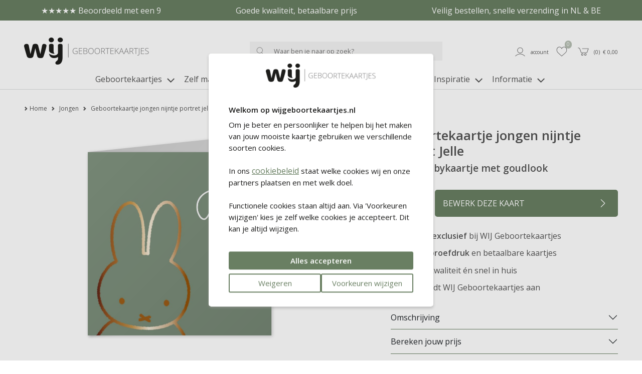

--- FILE ---
content_type: text/html; charset=UTF-8
request_url: https://wijgeboortekaartjes.nl/geboortekaartjes-jongen/geboortekaartje-jongen-zoon-groen-nijntje-portret-goudlook-jelle
body_size: 14238
content:
<!DOCTYPE html>
<html lang="nl">
        <head>
        <meta charset="UTF-8" />
        <meta http-equiv="X-UA-Compatible" content="IE=edge" />
        <meta name="viewport" content="width=device-width, initial-scale=1" />
        <meta name="apple-mobile-web-app-title" content="WIJ Geboortekaartjes" />
        <meta name="format-detection" content="telephone=yes" />
        <meta name="csrf-token" content="VqSxYQhi3qktWN1GiN25lRBa8WCaY3mhqidLt8LI">

                    <meta name="description" content="Kies een nijntje geboortekaartje voor jouw zoon bij WIJ Geboortekaartjes! Zoals dit groene kaartje, met een portret van nijntje in goudlook nijntje. Een schattig kaartje voor jongens. Nijntje geboortekaartjes vind je exclusief bij WIJ Geboortekaartjes. Bestel nu een gratis proefdruk." />
        
                    <meta name="robots" content="index, follow" />
        
                    <meta name="p:domain_verify" content="f853c154420ca74362be932d6ccde935" />
        
                <script src="https://www.google.com/recaptcha/api.js?hl=&render=6LftM5MqAAAAAIbiSaRmRom4nJWXc0IGt072EuGF"></script>
        <style>
            .grecaptcha-badge { visibility: hidden !important; }
        </style>


                            <link href="https://wijgeboortekaartjes.nl/build/assets/cart-QBwLxvL3.css" rel="stylesheet" />
        
        <!-- rich pin of meta / only if page is not blog -->
                                    <meta property="og:type" content="product" />
                <meta property="og:site_name" content="WIJ Geboortekaartjes" />
                <meta property="og:availability" content="instock" />
                                                        <meta property="og:image" content="https://wijgeboortekaartjes.nl/content/products/tn1_geboortekaartje-jongen-zoon-groen-nijntje-portret-goudlook-jelle-front-1.jpg" />
                                <meta property="og:title" content="Geboortekaartje jongen nijntje portret Jelle" />
                <meta property="og:description" content="Leuk: een schattig geboortekaartje met nijntje voor jouw zoon! Met een portret van nijntje in goudlook, op een mooie groene achtergrond. Een schattig kaartje voor jongens." />
                <meta property="og:url" content="https://wijgeboortekaartjes.nl/geboortekaartjes-jongen/geboortekaartje-jongen-zoon-groen-nijntje-portret-goudlook-jelle"/>
                <meta property="product:price:amount" content="2.03" />
                <meta property="product:price:currency" content="EUR" />





            
                <!-- /rich pin of meta -->

                
        <title>Geboortekaartje jongen groen nijntje goudlook Jelle </title>

                    <link rel="shortcut icon" href="/storage/themes/drncards/img/wijfavicon192x192.png" type="image/x-icon" />
            <link rel="icon" href="/storage/themes/drncards/img/wijfavicon192x192.png" type="image/x-icon" />
        
        <!-- canonicals -->
                                                            
                <link rel="canonical" href="https://wijgeboortekaartjes.nl/geboortekaartjes-jongen/geboortekaartje-jongen-zoon-groen-nijntje-portret-goudlook-jelle" />
                                


        <!-- Bootstrap -->
                <link href="https://cdn.jsdelivr.net/npm/bootstrap@5.2.3/dist/css/bootstrap.min.css" rel="stylesheet" integrity="sha384-rbsA2VBKQhggwzxH7pPCaAqO46MgnOM80zW1RWuH61DGLwZJEdK2Kadq2F9CUG65" crossorigin="anonymous">


        <!-- Custom grid and blocks styling for category page -->
        
        <!-- Default design styles -->
        <link rel="stylesheet" type="text/css" media="all" href="/themes/default_v2/theme_v2.css" />
        <link rel="stylesheet" type="text/css" media="all" href="/themes/default_v2/css/default_v2.css" />
        
        <!-- Temp solution for usp styling issue -->
        <style>
            .wl-uspslider-3 {
                width: 100%;
            }


            .wl-uspslider {
                position: relative;
                height: 25px;
                width: 100%;
                padding: 0;
                margin: 0;
                list-style: none;
            }

            @media (min-width: 768px) {
                .wl-uspslider {
                    display: flex;
                    flex-direction: row;
                    flex-wrap: wrap;
                    justify-content: space-around;
                    align-items: center;
                }

                .wl-uspslider li {
                    margin: 0.25rem 0.625rem;
                    text-align: left;
                    align-items: center;
                    justify-content: center;
                    line-height: 1;
                    text-align: center;
                }
            }

            @media (max-width: 767px) {
                .wl-uspslider {
                    display: block;
                    overflow: hidden;
                }

                .wl-uspslider li {
                    align-items: center;
                    display: flex;
                    height: 25px;
                    justify-content: center;
                    margin: 0;
                    line-height: 1;
                    padding: 0;
                    position: absolute;
                    text-align: center;
                    width: 100%;
                }

                .wl-uspslider li:first-child {
                    animation: uspOneOfThree 10s ease-in-out infinite;
                }

                .wl-uspslider li:nth-child(2) {
                    animation: uspTwoOfThree 10s ease-in-out infinite;
                }

                .wl-uspslider li:nth-child(3) {
                    animation: uspThreeOfThree 10s ease-in-out infinite;
                }
            }

            @keyframes uspOneOfThree {
                0%, 27%, to {
                    opacity: 1;
                    top: 0;
                }
                30% {
                    opacity: 0;
                    top: -42px;
                }
                97% {
                    opacity: 0;
                    top: 42px;
                }
            }

            @keyframes uspTwoOfThree {
                0%, 30% {
                    opacity: 0;
                    top: 42px;
                }
                33%, 60% {
                    opacity: 1;
                    top: 0;
                }
                63%, to {
                    opacity: 0;
                    top: -42px;
                }
            }

            @keyframes uspThreeOfThree {
                0%, 63% {
                    opacity: 0;
                    top: 42px;
                }
                66%, 94% {
                    opacity: 1;
                    top: 0;
                }
                97%, to {
                    opacity: 0;
                    top: -42px;
                }
            }

        </style>

        <!-- Custom manager base css -->
        <style type="text/css">
            /* load custom css file with id 1 */
            #footer-phone,#footer-email-seperator{display:none;visibility:hidden}.account_button_panel{width:100%;border:#000 1px solid;background-color:#FFF!important;color:inherit!important;padding:2em;height:10vw;text-align:left!important}body:not(.is_v2) .pagewrapper{overflow:hidden}body:not(.is_v2) .container{background:#fff;width:100%;padding-right:3rem!important;padding-left:3rem!important;margin-right:auto;margin-left:auto;max-width:1600px}body:not(.is_v2) .header-account li a{border:none!important}body:not(.is_v2) .header-account li a:hover{background-color:#FFF}body:not(.is_v2):before{content:'';display:block;position:relative;width:100%;height:40px;background-color:#b5beb2;color:#FFF;text-align:center;font-size:16px;margin-bottom:1em;line-height:2em}body:not(.is_v2) .header-holder{display:flex;align-items:center}body:not(.is_v2) #mini-search{border:none;background-color:#f4f4f4}body:not(.is_v2) .typeahead-button button,body:not(.is_v2) .typeahead-button button:hover{border:none!important;background-color:#f4f4f4!important;background-image:none!important}body:not(.is_v2) .navbar-default .navbar-nav>li>a,body:not(.is_v2) .navbar-default .dropdown-toggle{color:#555!important;font-size:16px}body:not(.is_v2) #footer_nav{display:block;position:relative;background-color:#f4f4f4;height:50px}body:not(.is_v2) #footer_nav li{padding:15px}body:not(.is_v2) #footer_nav:before{content:'';display:block;position:absolute;left:-50vw;top:0;width:100vw;height:100%;background-color:#f4f4f4}body:not(.is_v2) #footer_nav:after{content:'';display:block;position:absolute;left:50vw;top:0;width:100vw;height:100%;background-color:#f4f4f4}body:not(.is_v2) #footer_nav .footer-list{background-color:transparent!important;display:block;position:absolute;z-index:50;width:100%;left:0;padding-left:15px;padding-right:15px}body:not(.is_v2) .container.footer-low{background-color:#b5beb2!important}body:not(.is_v2) .footer-low h5,body:not(.is_v2) .footer-low a,body:not(.is_v2) .__fbcw__bar-widget{color:#FFFFFF!important}body:not(.is_v2) .social_links .fa:before{color:#FFFFFF!important}body:not(.is_v2) .copyright .container,body:not(.is_v2) .copyright .container a,body:not(.is_v2) .copyright .container span,body:not(.is_v2) .copyright .container p,body:not(.is_v2) .copyright .container text{color:#b5beb2;background:#fff}body:not(.is_v2) .footer-back{display:block;position:relative}body:not(.is_v2) .footer-back:before{content:'';display:block;position:absolute;z-index:-1;left:-50%;top:0;width:100vw;height:100%;background-color:#b5beb2}body:not(.is_v2) .footer-back:after{content:'';display:block;position:absolute;z-index:-1;left:50%;top:0;width:100vw;height:100%;background-color:#b5beb2}body:not(.is_v2) #footer_nav:before{content:'';display:block;position:absolute;z-index:-1;left:-50%;top:0;width:100vw;height:100%;background-color:#f4f4f4}body:not(.is_v2) #footer_nav:after{content:'';display:block;position:absolute;z-index:-1;left:50%;top:0;width:100vw;height:100%;background-color:#f4f4f4}@media (min-width:768px){body:not(.is_v2):before{content:'Eerste proefdruk GRATIS - Voor 15.00 uur besteld, dezelfde dag verwerkt! - Uitgebreide collectie & mooie kwaliteit'}body:not(.is_v2) #navigation_bar{margin-bottom:5px}body:not(.is_v2) .navbar-nav{width:100%;text-align:center;padding-bottom:15px}body:not(.is_v2) .navbar-nav>li{display:inline-block;float:none}body:not(.is_v2) .navbar .first{display:none}}@media (max-width:767px){body:not(.is_v2):before{margin-bottom:0em}body:not(.is_v2) .container{padding-left:0!important;padding-right:0!important;overflow:hidden}body:not(.is_v2) .header-logo{padding-left:2em}body:not(.is_v2) .header-search{display:none}body:not(.is_v2) .header-holder{padding-left:15vw!important;margin-bottom:20px}body:not(.is_v2) #navigation_bar{border-bottom:0;padding-left:34px;padding-right:34px}body:not(.is_v2) .header-account ul li a{padding-left:3px;padding-right:3px}body:not(.is_v2) #footer_nav li{padding:4px}body:not(.is_v2) .navbar{width:100%;position:absolute;display:block;top:calc(100px + 0.5vw);z-index:50}body:not(.is_v2) .navbar-header{margin-right:0;margin-left:0}body:not(.is_v2) .navbar-toggle{float:left;margin-left:15px;border:none;padding-left:0}body:not(.is_v2) .navbar-default .navbar-toggle:focus,body:not(.is_v2) .navbar-default .navbar-toggle:hover{background-color:#fff}}.account_right_details{display:none}#footer .usp-back{width:100%;display:none}#footer .footer-low{width:100%}#footer .bottom-back .container{width:100%}
        </style>

        <!-- Custom manager css -->
        <style type="text/css">
                                                </style>

        <!-- Custom category page css -->
        <style type="text/css">
                </style>

        <!-- css based on isAdmin -->
        
        
        

                
                    
                <script>
                    dataLayer = [];
                </script>
            
                            
                    <!-- regular google analytics script -->
                    <script>
                    (function(w,d,s,l,i){w[l]=w[l]||[];w[l].push({'gtm.start':
                    new Date().getTime(),event:'gtm.js'});var f=d.getElementsByTagName(s)[0],
                    j=d.createElement(s),dl=l!='dataLayer'?'&l='+l:'';j.async=true;j.src=
                    'https://www.googletagmanager.com/gtm.js?id='+i+dl;f.parentNode.insertBefore(j,f);
                    })(window,document,'script','dataLayer','GTM-KPW6N8K');
                    </script>
                
                    
                
                
                
                <script type="text/javascript">
            const reWrites = 1;
        </script>

        <!-- structured data organisation -->
        <script type="application/ld+json">

            
                {
                    "@context": "http://schema.org",
                    "@type": "Product",
                    "description": "Leuk: een schattig geboortekaartje met nijntje voor jouw zoon! Met een portret van nijntje in goudlook, op een mooie groene achtergrond. Een schattig kaartje voor jongens.",
                    "name": "Geboortekaartje jongen nijntje portret Jelle",
                    "url": "geboortekaartjes-jongen/geboortekaartje-jongen-zoon-groen-nijntje-portret-goudlook-jelle",
                    "image": [
                                                    "https://wijgeboortekaartjes.nl/content/products/tn1_geboortekaartje-jongen-zoon-groen-nijntje-portret-goudlook-jelle-front-1.jpg",
                                                                            ""
                    ],
                    "brand": {
                        "@type": "Brand",
                        "name": "WIJ Geboortekaartjes"
                    },
                    "sku": "1498",
                    "mpn": "1498",
                    "offers": {
                        "@type": "Offer",
                        "url": "https://wijgeboortekaartjes.nl/geboortekaartjes-jongen/geboortekaartje-jongen-zoon-groen-nijntje-portret-goudlook-jelle",
                        "priceCurrency": "EUR",
                        "price": "2.03",
                        "priceValidUntil": "2027-01-17",
                        "itemCondition": "https://schema.org/NewCondition",
                        "availability": "https://schema.org/OnlineOnly",
                        "seller": {
                            "@type": "LocalBusiness",
                            "telephone": "0251-745233",
                            "description": "Kies een nijntje geboortekaartje voor jouw zoon bij WIJ Geboortekaartjes! Zoals dit groene kaartje, met een portret van nijntje in goudlook nijntje. Een schattig kaartje voor jongens. Nijntje geboortekaartjes vind je exclusief bij WIJ Geboortekaartjes. Bestel nu een gratis proefdruk.",
                            "name": "WIJ Geboortekaartjes",
                            "image": "https://wijgeboortekaartjes.nl/themes/drncards/img/logo-wij-geboortekaartjes_1.png",
                            "url": "https://wijgeboortekaartjes.nl",
                            "address" : "Heesterseweg 13",
                            "priceRange" : "$"
                        }
                    }
                }

            
        </script>
        <!-- /structured data organisation -->


                    <!-- structured data reviews -->
            <script type="application/ld+json">
                {
                    "@context": "https://schema.org/",
                    "@type": "AggregateRating",
                    "itemReviewed": {
                        "@type": "LocalBusiness",
                        "image": "https://wijgeboortekaartjes.nl/themes/drncards/img/logo-wij-geboortekaartjes_1.png",
                        "name": "WIJ Geboortekaartjes",
                        "telephone": "0251-745233",
                        "address" : "Heesterseweg 13 Geffen",
                        "priceRange": "$"
                    },
                    "ratingValue": "8.9",
                    "reviewCount": "1119",
                    "bestRating": "10",
                    "worstRating": "1"
                }
            </script>
            <!-- /structured data reviews -->
        
        
                    <!-- structured data breadcrumbslist -->
            <script type="application/ld+json">
            {
                "@context": "https://schema.org",
                "@type": "BreadcrumbList",
                "itemListElement": [{
                    "@type": "ListItem",
                    "position": 1,
                    "name": "Home",
                    "item": "https://wijgeboortekaartjes.nl"
                },{
                    "@type": "ListItem",
                    "position": 2,
                    "name": "Jongen",
                    "item": "https://wijgeboortekaartjes.nl/geboortekaartjes-jongen"
                },{
                    "@type": "ListItem",
                    "position": 3,
                    "name": "Geboortekaartje jongen nijntje portret Jelle",
                    "item": "https://wijgeboortekaartjes.nl/geboortekaartjes-jongen/geboortekaartje-jongen-zoon-groen-nijntje-portret-goudlook-jelle"
                }]
            }
            </script>
            <!-- /structured data breadcrumbslis -->
        
        
        <!-- load custom settings scripts: scripts_header -->
                <script src="https://analytics.ahrefs.com/analytics.js" data-key="hiyBlKw33HNm42UwH7wQJA" async></script>

        <!-- load custom category scripts: scripts_header -->
                

    </head>

    <body class="is_v2 product_v2">
                <style>
/* ---- even voor nood ---- */
/*
.grid_594_noodfix {background-color: rgba(170,170,170,0.1);} .grid_1343_noodfix {background-color: rgba(170,170,170,0.1);} .grid_1388_noodfix {background-color: rgba(170,170,170,0.1);} .grid_1265_noodfix {background-color: rgba(157,169,176,1);} .grid_589_noodfix {background-color: rgba(170,170,170,0.1);} .grid_588_noodfix {background-color: rgba(170,170,170,0.1);} .grid_592_noodfix {background-color: rgba(170,170,170,0.1);}
*/
</style>

                

                                                        <!-- regular google analytics script -->
                <noscript><iframe src="//www.googletagmanager.com/ns.html?id=GTM-KPW6N8K" height="0" width="0" style="display:none;visibility:hidden"></iframe></noscript>
                    
        
        <!-- main body wrapper -->
        <div class="body-wrapper">

            
            <!-- header -->
            <div id="main-header">
                <!-- pre header -->
                                <div id="text-header">
                                                                                                                    <div class="wl-uspslider-3 d-flex align-items-center"><ul class="wl-uspslider"><li style="">★★★★★ Beoordeeld met een 9</li><li style="">Goede kwaliteit, betaalbare prijs</li><li style="">Veilig bestellen, snelle verzending in NL & BE</li></ul></div>
                                                                                                                                </div>
                
                                
                                <div id="mp_mainmenu_backdrop"></div>
                                <div id="category-filters-block-slider-backdrop"></div>

                                
                <div id="sticky-header" class="sticky-header-desktop-nosticky sticky-header-mobile">
                    <div id="logo-header" class="logo-header-default pt-md-4">
    <div class="container-xxxl">
        <div class="row">

            <!-- mobile menu button -->
                            <div class="mobile-menu-button-holder col-2 col-md-4 text-start d-flex align-items-center show-sm">
                                                                    <a href="#" target="_self" title="Mobile" class="mobilemenu_toggle" id="mobilemenu_toggle_open">
                            <span class="drn-icon drn-icon-inline me-1 drn-icon-mobile-menu drn-icon-mobile-menu-svg" style="background-image: none; -webkit-mask: url('/storage/images/icons/site-user/icon_menu_mobiel.svg') no-repeat 50% 50%;mask: url('/storage/images/icons/site-user/icon_menu_mobiel.svg') no-repeat 50% 50%;mask-size: contain; -webkit-mask-size: contain;"></span>
                            <span class="header-icon-label">menu</span>
                        </a>
                                    </div>
            
            <!-- logo -->
            <div class="logo-holder col-5 col-md-4 text-start d-flex align-items-center">
                            <a href="/" ><img class="logo-header-img logo-header-img-default" src="/storage/themes/drncards/img/logo-wij-geboortekaartjes_1.png" alt="WIJ Geboortekaartjes" target="_self" width="250" height="55"></a>
                        </div>

            <!-- searchbar -->
                            <div class="search-holder col-12 col-md-5 text-center d-flex justify-content-center align-items-center hide-sm">
                <form action="/catalogsearch/result" class="" method="get" id="site-search-form">
                    <input type="hidden" name="_token" value="VqSxYQhi3qktWN1GiN25lRBa8WCaY3mhqidLt8LI">
                    <div class="typeahead__container">
                        <div class="typeahead__field">
                            <div class="typeahead__button">
                                <button type="submit">
                                                                                                                    <span class="typeahead__search-icon drn-icon-search drn-icon-search-svg" style="background-image: none; -webkit-mask: url('/storage/images/icons/site-user/icon_zoeken.svg') no-repeat 50% 50%;mask: url('/storage/images/icons/site-user/icon_zoeken.svg') no-repeat 50% 50%;mask-size: contain; -webkit-mask-size: contain;"></span>
                                                                    </button>
                            </div>
                            <div class="typeahead__query">
                                <input id="site-search-mobile" class="js-typeahead" type="search" value="" placeholder="Waar ben je naar op zoek?" name="search" autocomplete="off">
                            </div>
                        </div>
                    </div>
                </form>
            </div>
            
            
            <!-- account -->
            <div class="account-holder col-5 col-md-3 text-end d-flex align-items-center">
                <ul itemscope itemtype="http://www.schema.org/SiteNavigationElement" class="logo-header-account ms-auto">
                    <li class="logo-header-account-hassubmenu">
                                                                                <a href="/mijnAccount" id="accountSubMenuInit" target="_self" id="slider-account-login" title="Account" itemprop="url" role="button">
                                <span class="drn-icon drn-icon-inline me-1 drn-icon-user drn-icon-user-svg" style="background-image: none; -webkit-mask: url('/storage/images/icons/site-user/icon_user.svg') no-repeat 50% 50%;mask: url('/storage/images/icons/site-user/icon_user.svg') no-repeat 50% 50%;mask-size: contain; -webkit-mask-size: contain;"></span>
                                <span itemprop="name" class="header-icon-label">Account</span>
                            </a>
                                                                    </li>
                    <li>
                                                                                <a href="#" id="likedcards" data-customerid="0" target="_self" title="Likes" itemprop="url" role="button">
                                <span class="drn-icon drn-icon-inline me-1 drn-icon-like drn-icon-like-svg" style="background-image: none; -webkit-mask: url('/storage/images/icons/site-user/icon_like.svg') no-repeat 50% 50%;mask: url('/storage/images/icons/site-user/icon_like.svg') no-repeat 50% 50%;mask-size: contain; -webkit-mask-size: contain;"></span>
                                <span itemprop="name" class="header-icon-label show-sm">Likes</span>
                            </a>
                                                <span class="header-icon-like-notification">0</span>
                    </li>
                    <li>
                                                                                <a href="/checkout/besteloverzicht" id="logo-header-cart" target="_self" title="Naar overzicht" itemprop="url" role="button">
                                <span class="drn-icon drn-icon-inline me-1 drn-icon-cart drn-icon-cart-svg" style="background-image: none; -webkit-mask: url('/storage/images/icons/site-user/icon_winkelmandje.svg') no-repeat 50% 50%;mask: url('/storage/images/icons/site-user/icon_winkelmandje.svg') no-repeat 50% 50%;mask-size: contain; -webkit-mask-size: contain;"></span>
                                <span id="logo-header-cart-holder" itemprop="name" class="header-icon-label hide-sm">(<span id="logo-header-cart-amount">0</span>)&nbsp;&nbsp;&euro; <span id="logo-header-cart-price">0,00</span></span><span itemprop="name" class="header-icon-label show-sm">Mandje</span>
                                <div id="logo-header-cart-overview">
                                    <div class="logo-header-cart-overview-container header-icon-label lh-lg">
                                        <div id="logo-header-cart-overview-container" class="container pt-2 pb-2 text-start"></div>
                                    </div>
                                </div>
                            </a>
                                            </li>
                </ul>
            </div>
        </div>
    </div>
</div>

                                                            <nav id="mp_mainmenu" itemscope itemtype="http://www.schema.org/SiteNavigationElement">

                        <div id="mobilemenu_header_container">
                            <!-- header -->
                            <div class="container mobilemenu_header pt-2 show-sm">
                                <div class="row">
                                    <div class="col-6 fs-5 ps-0">Menu</div>
                                    <div class="col-6 text-end pe-0">
                                        <a href="#" target="_self" title="Mobile" class="mobilemenu_toggle" id="mobilemenu_toggle_close">
                                                                                                                                            <span class="drn-icon drn-icon-inline me-1 drn-icon-close drn-icon-close-svg" style="background-image: none; -webkit-mask: url('/storage/images/icons/site-user/icon_sluiten.svg') no-repeat 50% 50%;mask: url('/storage/images/icons/site-user/icon_sluiten.svg') no-repeat 50% 50%;mask-size: contain; -webkit-mask-size: contain;"></span> sluiten
                                                                                    </a>
                                    </div>
                                </div>
                            </div>

                            <!-- searchbar -->
                            <div class="search-holder col-12 ps-3 pe-3 pt-3 show-sm">
                                <form action="/catalogsearch/result" class="" method="get" id="site-search-form">
        <input type="hidden" name="_token" value="VqSxYQhi3qktWN1GiN25lRBa8WCaY3mhqidLt8LI" autocomplete="off">        <div class="typeahead__container">
            <div class="typeahead__field">
                <div class="typeahead__button">
                    <button type="submit">
                        
                        <span class="typeahead__search-icon drn-icon-search drn-icon-search-svg" style="background-image: none; -webkit-mask: url('/storage/images/icons/site-user/icon_zoeken.svg') no-repeat 50% 50%;mask: url('/storage/images/icons/site-user/icon_zoeken.svg') no-repeat 50% 50%;mask-size: contain; -webkit-mask-size: contain;"></span>
                                            </button>
                </div>
                <div class="typeahead__query">
                    <input id="site-search-mobile" class="js-typeahead" type="search" value="" placeholder="" name="search" autocomplete="off">
                </div>
            </div>
        </div>
    </form>


                            </div>
                        </div>

                        <!-- main menu -->
                        <ul id="mp_mainmenu_list" class="center" role="menu">
    
        
        
        
        
        <li class="mp_menuitem">
            <a itemprop="url" href="/geboortekaartjes" title="Geboortekaartjes" role="button" aria-expanded="false">
                <span itemprop="name">Geboortekaartjes
                                                                        
                            <span class="drn-icon drn-icon-inline drn-icon-menu-arrow drn-icon-menu-arrow-svg"></span>
                                                <span class="mp_submenu-icon"></span>
                                    </span>
            </a>
                            <ul class="mp_mainmenu_sub_nav mp_mainmenu_sub_nav_3">
                                            <li class="mp_mainmenu_sub_nav_content">
                            <ul>
	<li>
	<h5><strong>Geboortekaartjes</strong></h5>
	</li>
	<li><a href="/geboortekaartjes-jongen" title="Jongen">Jongen</a></li>
	<li><a href="/geboortekaartjes-meisje" title="Meisje">Meisje</a></li>
	<li><a href="/geboortekaartjes-neutraal" title="Neutraal">Neutraal / unisex</a></li>
	<li><a href="/geboortekaartjes-tweeling" title="Tweeling">Tweeling</a></li>
	<li><a href="/geboortekaartjes-broertje-zusje" title="Broertje of zusje">Broertje of zusje</a></li>
	<li><a href="/geboortekaartjes" title="Alle geboortekaartjes">Alle geboortekaartjes</a></li>
	<li>&nbsp;</li>
	<li><a href="/geboortekaartjes-zelf-maken" title="Zelf ontwerpen">Zelf ontwerpen</a></li>
	<li><a href="/geboortekaartjes-trending-populair" title="Trends 2026">Trends 2026</a></li>
	<li><a href="/nieuwe-geboortekaartjes" title="Nieuwe collectie">Nieuwe collectie</a></li>
</ul>
                        </li>
                                            <li class="mp_mainmenu_sub_nav_content">
                            <ul>
	<li>
	<h5><strong>Speciale collecties</strong></h5>
	</li>
	<li><a href="/geboortekaartjes-tentkaarten" title="Tentkaarten">Tentkaarten</a></li>
	<li><a href="/label-geboortekaartjes" title="Labelkaartjes">Labelkaartjes</a></li>
	<li><a href="/originele-geboortekaartjes" title="Bijzondere vorm">Bijzondere vorm</a></li>
	<li><a href="/geboortekaartjes-folie" title="Foliedruk">Foliedruk</a></li>
	<li><a href="/uitnodigingen/kraamfeest-kaartjes" title="Kraamfeestkaartjes">Kraamborrelkaartjes</a></li>
	<li><a href="/bijzondere-geboortekaartjes" title="Alle speciale kaartjes">Alle speciale kaartjes</a></li>
<li>&nbsp;</li>
	<li><h5><strong>Exclusieve collecties</strong></h5></li>
	<li><a href="/geboortekaartjes-nijntje" title="Geboortekaartjes nijntje">nijntje</a></li>
	<li><a href="/geboortekaartjes-prenatal" title="Geboortekaartjes Prénatal">Pr&eacute;natal</a></li>
</ul>
<script data-ts="1750242716454" src="//cdn.flmngr.com/widgets.js?apiKey=m6P2h16n"></script>
                        </li>
                                            <li class="mp_mainmenu_sub_nav_content">
                            <ul>
	<li>
	<h5><strong>Thema&#39;s</strong></h5>
	</li>
	<li><a href="/geboortekaartjes-dieren" title="Dieren">Dieren</a></li>
	<li><a href="/geboortekaartjes-trend-neutrale-tinten" title="Neutrale tinten">Neutrale tinten</a></li>
	<li><a href="/geboortekaartjes-bloemen" title="Bloemen">Bloemen</a></li>
	<li><a href="/geboortekaartjes-winter" title="Winter">Winter</a></li>
	<li><a href="/geboortekaartjes-letters" title="Letters">Letters</a></li>
	<li><a href="/geboortekaartjes-beer" title="Beer">Beer</a></li>
	<li><a href="/geboortekaartjes-oceaandieren" title="Oceaandieren">Oceaandieren</a></li>
	<li><a href="/geboortekaartjes-bosdieren" title="Bosdieren">Bosdieren</a></li>
	<li><a href="/geboortekaartjes-luchtballon" title="Luchtballon">Luchtballon</a></li>
	<li><a href="/geboortekaartjes-alle-stijlen" title="Overzicht alle stijlen">Overzicht alle stijlen</a></li>
</ul>
                        </li>
                                    </ul>
                    </li>
    
        
        
        
        
        <li class="mp_menuitem">
            <a itemprop="url" href="/geboorte-aankondiging-zelf-maken" title="Zelf maken" role="button" aria-expanded="false">
                <span itemprop="name">Zelf maken
                                    </span>
            </a>
                    </li>
    
        
        
        
        
        <li class="mp_menuitem">
            <a itemprop="url" href="/verzenden" title="Mooi verzenden" role="button" aria-expanded="false">
                <span itemprop="name">Mooi verzenden
                                                                        
                            <span class="drn-icon drn-icon-inline drn-icon-menu-arrow drn-icon-menu-arrow-svg"></span>
                                                <span class="mp_submenu-icon"></span>
                                    </span>
            </a>
                            <ul class="mp_mainmenu_sub_nav mp_mainmenu_sub_nav_1">
                                            <li class="mp_mainmenu_sub_nav_content">
                            <ul>
	<li><a href="/verzenden/enveloppen" title="Enveloppen">Enveloppen</a></li>
	<li><a href="/verzenden/adresstickers" title="Adresstickers">Adresstickers</a></li>
	<li><a href="/verzenden/sluitstickers" title="Sluitstickers">Sluitstickers</a></li>
	<li><a href="/verzenden" title="Verzenden">Alle producten</a></li>
</ul>
                        </li>
                                    </ul>
                    </li>
    
        
        
        
        
        <li class="mp_menuitem">
            <a itemprop="url" href="/deco" title="Deco" role="button" aria-expanded="false">
                <span itemprop="name">Deco
                                                                        
                            <span class="drn-icon drn-icon-inline drn-icon-menu-arrow drn-icon-menu-arrow-svg"></span>
                                                <span class="mp_submenu-icon"></span>
                                    </span>
            </a>
                            <ul class="mp_mainmenu_sub_nav mp_mainmenu_sub_nav_1">
                                            <li class="mp_mainmenu_sub_nav_content">
                            <ul>
	<li><a href="/geboorte-aankondigingen/geboorteborden" title="Geboorteborden">Geboorteborden</a></li>
	<li><a href="/geboorte-aankondigingen/geboortebord-tuin" title="Tuinborden">Tuinborden</a></li>
	<li><a href="/geboorte-aankondigingen/raamstickers" title="Raamstickers">Raamstickers</a></li>
	<li><a href="/babykamer/behangcirkels" title="Behangcirkels">Behangcirkels</a></li>
	<li><a href="/geboorte-aankondiging-zelf-maken" title="Geboorte aankondiging zelf ontwerpen">Zelf ontwerpen</a></li>
	<li><a href="/deco" title="Alle geboorteproducten">Alle geboorteproducten</a></li>
</ul>
                        </li>
                                    </ul>
                    </li>
    
        
        
        
        
        <li class="mp_menuitem">
            <a itemprop="url" href="/uitnodigingen" title="Uitnodigingen" role="button" aria-expanded="false">
                <span itemprop="name">Uitnodigingen
                                                                        
                            <span class="drn-icon drn-icon-inline drn-icon-menu-arrow drn-icon-menu-arrow-svg"></span>
                                                <span class="mp_submenu-icon"></span>
                                    </span>
            </a>
                            <ul class="mp_mainmenu_sub_nav mp_mainmenu_sub_nav_2">
                                            <li class="mp_mainmenu_sub_nav_content">
                            <ul>
	<li><h5><strong>Uitnodigingen</strong></h5></li>
	<li><a href="/uitnodigingen/kraamfeest-kaartjes" title="Kraamborrelkaartjes">Kraamborrelkaartjes</a></li>
	<li><a href="/uitnodigingen/eerste-verjaardag" title="Uitndiging 1e verjaardag">Eerste verjaardag</a></li>
</ul>
                        </li>
                                            <li class="mp_mainmenu_sub_nav_content">
                            <ul>
	<li><h5><strong>Voor bij je kaartje</strong></h5></li>
	<li><a href="/verzenden/enveloppen" title="Kraamborrelkaartjes">Enveloppen</a></li>
	<li><a href="/verzenden/sluitstickers" title="Sluitzegels">Sluitzegels</a></li>
	<li><a href="/verzenden/adresstickers" title="Adresstickers">Adresstickers</a></li>
	<li><a href="/verzenden" title="Alle producten">Alle producten</a></li>
</ul>
                        </li>
                                    </ul>
                    </li>
    
        
        
        
        
        <li class="mp_menuitem">
            <a itemprop="url" href="/inspiratie" title="Inspiratie" role="button" aria-expanded="false">
                <span itemprop="name">Inspiratie
                                                                        
                            <span class="drn-icon drn-icon-inline drn-icon-menu-arrow drn-icon-menu-arrow-svg"></span>
                                                <span class="mp_submenu-icon"></span>
                                    </span>
            </a>
                            <ul class="mp_mainmenu_sub_nav mp_mainmenu_sub_nav_2">
                                            <li class="mp_mainmenu_sub_nav_content">
                            <ul>
	<li><a href="/inspiratie/geboortekaartje-maken" title="Populaire blogs"><strong>Populaire blogs</strong></a></li>
	<li><a href="/inspiratie/tips-en-tricks/11x-blunders-op-geboortekaartjes-die-je-echt-wilt-voorkomen" title="Blunders geboortekaartjes">Fouten op je kaartje</a></li>
	<li><a href="/inspiratie/geboortegedichtjes" title="Geboortegedichtjes">Geboortegedichtjes</a></li>
<li><a href="/inspiratie/geboortegedichtjes/wat-zet-je-op-je-geboortekaartje" title="Wat zet je op je kaartje?">Wat zet je op je kaartje?</a></li>
	<li><a href="/inspiratie/tips-en-tricks/geboortekaartjes-waarom-en-naar-wie-sturen-verzenden-versturen" title="Naar wie stuur je geboortekaartjes?">Adreslijst maken</a></li>
	<li><a href="/inspiratie/tips-en-tricks/dos-en-donts-11-tips" title="Do's en don'ts geboortekaartje">Do's en dont's kaartje</a></li>
<li><a href="/inspiratie/geboortekaartje-maken/geboortekaartjes-trends" title="Geboortekaartje trends 2026">Trends kaartjes 2026</a></li>
<li><a href="/inspiratie/geboortekaartje-maken/geboortekaartje-welke-stijl-past-bij-jou" title="Welke stijl geboortekaartje past bij jou?">Welke stijl past bij jou?</a></li>
</ul>
                        </li>
                                            <li class="mp_mainmenu_sub_nav_content">
                            <ul>
	<li><a href="/inspiratie/babynamen" title="Babynamen"><strong>Babynamen</strong></a></li>
	<li><a href="/inspiratie/babynamen/babynamentrends-2026" title="Babynamen 2026">Babynamen 2026</a></li>
	<li><a href="/inspiratie/babynamen/meisjesnamen-top-50" title="Meisjesnamen top 50">Top 50 meisjesnamen</a></li>
	<li><a href="/inspiratie/babynamen/jongensnamen-top-50" title="Jongensnamen top 50">Top 50 jongensnamen</a></li>
	<li><a href="/inspiratie/babynamen/babynamen-populair" title="Babynamen populair">Populaire babynamen</a></li>
	<li><a href="/inspiratie/babynamen" title="Alle babynamen blogs">Alle babynamen blogs</a></li>
	<li>&nbsp;</li>
	<li><a href="/inspiratie/tips-en-tricks" title="Tips &amp; tricks"><strong>Handige blogs</strong></a></li>
	<li><a href="/inspiratie/tips-en-tricks/handige-checklist" title="Checklist geboortekaartje">Checklist kaartje</a></li>
	<li><a href="/inspiratie/geboortekaartje-maken/aan-de-slag-met-de-ontwerptool" title="Uitleg ontwerptool">Uitleg ontwerptool</a></li>
</ul>
                        </li>
                                    </ul>
                    </li>
    
        
        
        
        
        <li class="mp_menuitem">
            <a itemprop="url" href="/informatie" title="Informatie" role="button" aria-expanded="false">
                <span itemprop="name">Informatie
                                                                        
                            <span class="drn-icon drn-icon-inline drn-icon-menu-arrow drn-icon-menu-arrow-svg"></span>
                                                <span class="mp_submenu-icon"></span>
                                    </span>
            </a>
                            <ul class="mp_mainmenu_sub_nav mp_mainmenu_sub_nav_1">
                                            <li class="mp_mainmenu_sub_nav_content">
                            <ul>
	<li><a href="/veelgestelde-vragen" title="Veelgestelde vragen">Veelgestelde vragen</a></li>
	<li><a href="/informatie/gratis-proefkaartje" title="Gratis proefkaartje ">Gratis proefkaartje</a></li>
	<li><a href="/informatie/prijzen" title="prijzen">Prijzen</a></li>
	<li><a href="/informatie/levering">Levertijden</a></li>
	<li><a href="/informatie/papiersoorten" title="papiersoorten">Papiersoorten</a></li>
	<li><a href="https://wij.nl/privacy-statement/" target="_blank" title="privacy">Privacy</a></li>
	<li><a href="/algemene-voorwaarden" title="algemene voorwaarden">Algemene voorwaarden</a></li>
	<li><a href="/informatie/actievoorwaarden" title="Actievoorwaarden">Actievoorwaarden</a></li>
	<li><a href="/informatie/over-wij-geboortekaartjes" title="over ons">Over&nbsp;WIJ&nbsp;Geboortekaartjes</a></li>
	<li><a href="/contact" title="contact">Contact</a></li>
</ul>
                        </li>
                                    </ul>
                    </li>
    
    
</ul>


                    </nav>
                                        
                </div>

            </div>
            <!-- /header -->

            <!-- main -->
            <div id="main">







    <section id="breadcrumbs" class="mt-4">
        <div class="container-xxxl">
            <div class="row">
                <div class="col-12">
                    <nav class="d-none d-md-block" style="--bs-breadcrumb-divider: url(&#34;data:image/svg+xml,%3Csvg xmlns='http://www.w3.org/2000/svg' width='8' height='8'%3E%3Cpath d='M2.5 0L1 1.5 3.5 4 1 6.5 2.5 8l4-4-4-4z' fill='currentColor'/%3E%3C/svg%3E&#34;);" aria-label="breadcrumb">
	<ol class="breadcrumb mb-0" itemscope itemtype="http://schema.org/BreadcrumbList">
		<li class="breadcrumb-item" itemprop="itemListElement" itemscope itemtype="http://schema.org/ListItem">
			<a href="/" itemprop="item"><span itemprop="name">Home</span></a><meta itemprop="position" content="1" />
		</li>
					<li class="breadcrumb-item" itemprop="itemListElement" itemscope itemtype="http://schema.org/ListItem">
				<a href="/geboortekaartjes-jongen" itemprop="item">					<span itemprop="name">Jongen</span>
				</a>				<meta itemprop="position" content="2" />
			</li>
					<li class="breadcrumb-item active" itemprop="itemListElement" itemscope itemtype="http://schema.org/ListItem" aria-current="page">
									<span itemprop="name">Geboortekaartje jongen nijntje portret jelle</span>
								<meta itemprop="position" content="3" />
			</li>
			</ol>
</nav>



	
	<nav class="d-block d-md-none" aria-label="breadcrumb">
		<ol class="breadcrumb mb-0">
												<li class="breadcrumb-item breadcrumb-item-back active" aria-current="page">
						<a href="/geboortekaartjes-jongen" itemprop="item">Terug</a>
					</li>
																</ol>
	</nav>
                </div>
            </div>
        </div>
    </section>

<section id="product-description" class="mt-4" data-productid="1498">
    <div class="container-xxxl">
        <div class="row">
            <div class="col-12">
                <div class="product-image-block mb-5 mb-md-0">
                    <div class="ratio ratio-4x3 tweeluik">
                                                                            <div class="category_image_wrapper product_image_wrapper tweeluik kaartje f-130-130 ">
    <div class="category_image_element orientation_square">

                <div class="card_holder_slick_product">

                
                
                                            <div class="card_holder mockupstyle_centered">
                    <div class="card_side card_double_front orientation_square">
                        <div class="shade-circle-gradient"></div>
                        <img loading="lazy" src="/content/products/tn1_geboortekaartje-jongen-zoon-groen-nijntje-portret-goudlook-jelle-front-1.jpg" alt="Geboortekaartje jongen nijntje portret Jelle" width="125" height="125" />
                        <div class="card_fx"></div>
                    </div>
                    <div class="card_side card_double_inside orientation_square">
                        <img loading="lazy" src="/content/products/tn1_geboortekaartje-jongen-zoon-groen-nijntje-portret-goudlook-jelle-back-1.jpg" alt="kaart binnenzijde rechts" width="125" height="125" />
                        <div class="card_fx_first_back"></div>
                    </div>
                    <div class="card_additional_product_image card_double orientation_square"></div>
                </div>
            
                        <div class="card_holder">
                <div class="card_additional_product_image"></div>
                <div class="card_spread card_spread_tweeluik orientation_square">
                    <div class="shade-circle-gradient"></div>
                    <div class="card-spread-imageholder">
                        <img loading="lazy" src="/content/products/tn1_geboortekaartje-jongen-zoon-groen-nijntje-portret-goudlook-jelle-back-0.jpg" alt="kaart binnenzijde links" width="125" height="125" />
                        <img loading="lazy" src="/content/products/tn1_geboortekaartje-jongen-zoon-groen-nijntje-portret-goudlook-jelle-back-1.jpg" alt="kaart binnenzijde rechts" width="125" height="125" />
                    </div>
                    <div class="card_fx"></div>
                </div>
            </div>

                                            <div class="card_holder mockupstyle_centered">
                    <div class="card_side card_double_front orientation_square">
                        <div class="shade-circle-gradient"></div>
                        <img loading="lazy" src="/content/products/tn1_geboortekaartje-jongen-zoon-groen-nijntje-portret-goudlook-jelle-front-0.jpg" alt="kaart achterzijde" width="125" height="125" />
                        <div class="card_fx"></div>
                    </div>
                    <div class="card_side card_double_inside card_double_inside_reversed orientation_square">
                        <img loading="lazy" src="/content/products/tn1_geboortekaartje-jongen-zoon-groen-nijntje-portret-goudlook-jelle-back-0.jpg" alt="kaart binnenzijde links" width="125" height="125" />
                        <div class="card_fx_first_back"></div>
                    </div>
                    <div class="card_additional_product_image card_double orientation_square"></div>
                </div>
                    
                                
                </div>
    </div>
</div>
                                            </div>

                                                                <div class="product-thumbnail-slider-holder mt-4 hide-sm">
                                                                                                                                                                                                                                                            <div class="product-thumbnail-slide product-thumbnail-content ratio ratio-4x3">
                                                                                    <div class="category_image_wrapper product_image_wrapper product_image_slider_wrapper tweeluik kaartje f-130-130 ">
    <div class="category_image_element orientation_square">

                                <div class="card_holder mockupstyle_centered">
                <div class="card_side card_double_front orientation_square">
                    <div class="shade-circle-gradient"></div>
                    <img loading="lazy" src="/content/products/tn1_geboortekaartje-jongen-zoon-groen-nijntje-portret-goudlook-jelle-front-1.jpg" alt="Geboortekaartje jongen nijntje portret Jelle" width="125" height="125" />
                    <div class="card_fx"></div>
                </div>
                <div class="card_side card_double_inside orientation_square">
                    <img loading="lazy" src="/content/products/tn1_geboortekaartje-jongen-zoon-groen-nijntje-portret-goudlook-jelle-back-1.jpg" alt="kaart binnenzijde rechts" width="125" height="125" />
                    <div class="card_fx_first_back"></div>
                </div>
                <div class="card_additional_product_image"></div>
            </div>
        
                
                                    
    </div>
</div>
                                                                        </div>
                                                                                                                                            <div class="product-thumbnail-slide product-thumbnail-content ratio ratio-4x3">
                                                                                    <div class="category_image_wrapper product_image_wrapper product_image_slider_wrapper tweeluik kaartje f-130-130 ">
    <div class="category_image_element orientation_square">

                                        
                            <div class="card_holder mockup_1">
                <div class="card_additional_product_image"></div>
                <div class="card_spread card_spread_tweeluik orientation_square">
                    <div class="shade-circle-gradient shade-circle-gradient-small"></div>
                    <div class="card-spread-imageholder">
                        <img loading="lazy" src="/content/products/tn1_geboortekaartje-jongen-zoon-groen-nijntje-portret-goudlook-jelle-back-0.jpg" alt="kaart binnenzijde links" width="125" height="125" />
                        <img loading="lazy" src="/content/products/tn1_geboortekaartje-jongen-zoon-groen-nijntje-portret-goudlook-jelle-back-1.jpg" alt="kaart binnenzijde rechts" width="125" height="125" />
                    </div>
                    <div class="card_fx"></div>
                </div>
            </div>
        
                                    
    </div>
</div>
                                                                        </div>
                                                                                                                                            <div class="product-thumbnail-slide product-thumbnail-content ratio ratio-4x3">
                                                                                    <div class="category_image_wrapper product_image_wrapper product_image_slider_wrapper tweeluik kaartje f-130-130 ">
    <div class="category_image_element orientation_square">

                                        
                
                                        <div class="card_holder mockupstyle_centered">
                <div class="card_side card_double_front orientation_square">
                    <div class="shade-circle-gradient"></div>
                    <img loading="lazy" src="/content/products/tn1_geboortekaartje-jongen-zoon-groen-nijntje-portret-goudlook-jelle-front-0.jpg" alt="kaart achterzijde" width="125" height="125" />
                    <div class="card_fx"></div>
                </div>
                <div class="card_side card_double_inside card_double_inside_reversed orientation_square">
                    <img loading="lazy" src="/content/products/tn1_geboortekaartje-jongen-zoon-groen-nijntje-portret-goudlook-jelle-back-0.jpg" alt="kaart binnenzijde links" width="125" height="125" />
                    <div class="card_fx_first_back"></div>
                </div>
                <div class="card_additional_product_image"></div>
            </div>
        
    </div>
</div>
                                                                        </div>
                                                                                                                                                                                                        </div>
                                    </div>

                <div class="product-title-block mb-3 mb-md-0 mt-2 mt-md-0">
                                                                                                                        <h1>Geboortekaartje jongen nijntje portret Jelle</h1>
                    <span class="h3">Groen babykaartje met goudlook</span>                    <div class="product-shorttags"></div>
                                    </div>

                <div class="product-button-block mb-4 mt-4" data-producttypeid="1" data-producttypename="kaartje">
                    <div class="container">
                        <div class="row">


                                                                                    <div class="col-2 ps-0 pe-0 d-flex justify-content-center align-items-center">
                                <div class="product-wish-content">
                                    <a href="#" class="category-product-addtowish" title="Zet op verlanglijstje" data-label="Geboortekaartje jongen nijntje portret Jelle" data-pid="1498" data-customerid="0" data-customerid="0" data-like="/storage/images/icons/site-user/icon_like_actief.svg" data-unlike="/storage/images/icons/site-user/icon_like.svg">
                                                                                                                                                                                                                                                <span class="drn-icon drn-icon-inline drn-icon-like drn-icon-like-svg" style="background-image: none; -webkit-mask: url('/storage/images/icons/site-user/icon_like.svg') no-repeat 50% 50%;mask: url('/storage/images/icons/site-user/icon_like.svg') no-repeat 50% 50%;mask-size: contain; -webkit-mask-size: contain;"></span>
                                                                                                                                        <span class="header-icon-label visually-hidden">Zet op verlanglijstje</span>
                                        </a>
                                </div>
                            </div>
                            
                            <div class="col-10 pe-0">
                                                                                                                                                                                                                                        <a href="/editor/product/swckgs" id="btn-edit-product" class="has-editor btn btn-action btn-block d-flex justify-content-between align-items-center" title="Zelf ontwerpen" target="_self" onclick="ga('send', 'event', 'button klik', 'klikken', 'naar editor');">
                                            <span class="text-start text-truncate w-75">
                                                                                                    BEWERK DEZE KAART
                                                                                            </span>
                                                                                                                                            <span class="drn-icon drn-icon-inline drn-icon-button-arrow drn-icon-button-arrow-svg" style="background-image: none; -webkit-mask: url('/storage/images/icons/site-user/icon_button_pijl.svg') no-repeat 50% 50%;mask: url('/storage/images/icons/site-user/icon_button_pijl.svg') no-repeat 50% 50%;mask-size: contain; -webkit-mask-size: contain;"></span>
                                                                                    </a>
                                                                                                                                                        </div>
                        </div>
                    </div>
                                                                <div>
                            <!-- staticblock: product-card-below-orderbutton --><!-- not found or empty --><!-- /staticblock: product-card-below-orderbutton -->
                        </div>
                                    </div>

                <!-- static block 1 -->
                                    <div class="product-static-block product-static-block-1">
                                                                        <!-- staticblock: 141 --><div class="isStaticBlock" data-id="141"><ul>
<li>Nijntje: <strong>exclusief</strong> bij WIJ Geboortekaartjes</li>
<li><strong>Gratis proefdruk</strong> en betaalbare kaartjes</li>
<li>Mooie kwaliteit én snel in huis</li>
<li>97% raadt WIJ Geboortekaartjes aan</li>
</ul></div><!-- /staticblock: 141 -->
                    </div>
                                <!-- /static block 1 -->

                <div class="product-information-tabs">
                    <!-- default calculate button -->
                                                                                    <!-- /default calculate button -->
                    <div class="accordion mb-3" id="accordionProduct">
                                                <div class="accordion-item">
                            <div class="accordion-header" id="panelHeading1">
                                <button class="accordion-button collapsed" type="button" data-bs-toggle="collapse" data-bs-target="#panelConent1" aria-expanded="true" aria-controls="panelConent1">
                                Omschrijving
                                </button>
                            </div>
                            <div id="panelConent1" class="accordion-collapse collapse" aria-labelledby="panelHeading1" data-bs-parent="#accordionProduct">
                                <div class="accordion-body">
                                                                        <p>Leuk: een schattig geboortekaartje met nijntje voor jouw zoon! Met een portret van nijntje in goudlook, op een mooie groene achtergrond. Een schattig kaartje voor jongens.</p>

                                    <div class="product-layoutname"><span class="product-layoutname-label">Formaat van dit kaartje:</span> Dubbel 13x13</div>                                </div>
                            </div>
                        </div>
                                                                        <div class="accordion-item">
                            <div class="accordion-header" id="panelHeading2">
                                <button class="accordion-button collapsed" type="button" data-bs-toggle="collapse" data-bs-target="#panelContent2" aria-expanded="false" aria-controls="panelContent2">
                                Bereken jouw prijs
                                </button>
                            </div>
                            <div id="panelContent2" class="accordion-collapse collapse" aria-labelledby="panelHeading2" data-bs-parent="#accordionProduct">
                                <div class="accordion-body">
                                                                                                                                                            <!-- staticblock: 138 --><div class="isStaticBlock" data-id="138">Geef je voorkeuren aan in onze prijscalculator en bereken gemakkelijk jouw prijs.
<br><br>
<a href="#" id="" class="btn btn-primary btn-action text-center open-popup-calculator-modal" title="Bereken alvast jouw prijs" data-id="0">Bereken alvast jouw prijs</a></div><!-- /staticblock: 138 -->
                                                                                                            
                                </div>
                            </div>
                        </div>
                                                                        <div class="accordion-item">
                            <div class="accordion-header" id="panelHeading3">
                                <button class="accordion-button collapsed" type="button" data-bs-toggle="collapse" data-bs-target="#panelContent3" aria-expanded="false" aria-controls="panelContent3">
                                Levertijd
                                </button>
                            </div>
                            <div id="panelContent3" class="accordion-collapse collapse" aria-labelledby="panelHeading3" data-bs-parent="#accordionProduct">
                                <div class="accordion-body">
                                                                                                                                                            <!-- staticblock: 151 --><div class="isStaticBlock" data-id="151"><p>Op werkdagen voor 15.00 uur besteld is dezelfde dag verwerkt. De levertijd kan afwijken als het kaartje een extra bewerking heeft (originele vorm/folie/hout) of als deze niet door onze kwaliteitscontrole komt.<br />
<br />
Kies je voor een extra bewerking? Dan is de levertijd circa 3-4 werkdagen.</p></div><!-- /staticblock: 151 -->
                                                                                                            
                                </div>
                            </div>
                        </div>
                                                                    </div>
                </div>

                <!-- static block 2 -->
                                <!-- /static block 2 -->

                <!-- static block 3 -->
                                <!-- /static block 3 -->
            </div>
        </div>
    </div>
</section>

<section id="product-alternative-products" class="mt-4">

            <div id="product-tags" class="order-2 mt-5">
        <div class="container-xxxl">
            <div class="row">
                <div class="col-12">
                    <div class="product-alternative-products-title">
                        Meer kaartjes in deze stijl
                    </div>
                    <div class="product-alternative-products-tags">
                                                    <a href="https://wijgeboortekaartjes.nl/geboortekaartjes-konijntjes" title="Konijn" target="_self"><span class="tag">Konijn</span></a>
                                                    <a href="https://wijgeboortekaartjes.nl/geboortekaartjes-jongen" title="Jongen" target="_self"><span class="tag">Jongen</span></a>
                                                    <a href="https://wijgeboortekaartjes.nl/lieve-geboortekaartjes" title="Lief" target="_self"><span class="tag">Lief</span></a>
                                                    <a href="/geboortekaartjes?tag=Goud" title="Goud" target="_self"><span class="tag">Goud</span></a>
                                                    <a href="https://wijgeboortekaartjes.nl/moderne-geboortekaartjes" title="Modern" target="_self"><span class="tag">Modern</span></a>
                                                    <a href="/geboortekaartjes?tag=Goudlook" title="Goudlook" target="_self"><span class="tag">Goudlook</span></a>
                                                    <a href="https://wijgeboortekaartjes.nl/geboortekaartjes-jongen" title="Zoon" target="_self"><span class="tag">Zoon</span></a>
                                                    <a href="https://wijgeboortekaartjes.nl/geboortekaartjes-nijntje" title="nijntje" target="_self"><span class="tag">nijntje</span></a>
                                            </div>
                </div>
            </div>
        </div>
    </div>
    
                <div id="product-complete" class="order-0 mt-5">
            <div class="container-xxxl">
                <div class="row">
                    <div class="col-12">
                        <div class="product-alternative-products-title">
                            Maak je kaartje compleet
                        </div>
                        <div id="upsell-wrapper">
                                                            <div class="upsell-holder">
                                    <a href="/verzenden/enveloppen/wit-14x14" title="Envelop wit vierkant 14x14 cm">
                                        <div class="upsell-img-container ratio ratio-16x9">
                                                                                                                                        <img class="" src="/content/products/tn1_14x14-wit_1.jpg" alt="Envelop wit vierkant 14x14 cm" width="650" height="650" />
                                                                                    </div>
                                    </a>
                                    <div class="upsell-footer mt-2">

                                                                                                                            <a href="#" class="category-product-addtowish" title="Zet op verlanglijstje" data-label="Envelop wit vierkant 14x14 cm" data-pid="7" data-customerid="0" data-like="/storage/images/icons/site-user/icon_like_actief.svg" data-unlike="/storage/images/icons/site-user/icon_like.svg">
                                                                                                                                                                                                                                                                    <span class="drn-icon drn-icon-inline drn-icon-like drn-icon-like-svg" style="background-image: none; -webkit-mask: url('/storage/images/icons/site-user/icon_like.svg') no-repeat 50% 50%;mask: url('/storage/images/icons/site-user/icon_like.svg') no-repeat 50% 50%;mask-size: contain; -webkit-mask-size: contain;"></span>
                                                                                                                                                    <span class="header-icon-label visually-hidden">Zet op verlanglijstje</span>
                                            </a>
                                        
                                        <div class="upsell-type">Enveloppen</div>
                                                                                <div class="upsell-footer-title mb-2">Envelop wit vierkant 14x14 cm</div>
                                    </div>
                                    <a href="#" title="Bekijk alle" class="upsell-footer-action open-upselling-complete" data-title="Enveloppen" data-productid="1498" data-upsellblockid="1" data-upsellproductid="7" data-customerid="0">Bekijk alle</a>
                                </div>
                                                            <div class="upsell-holder">
                                    <a href="/verzenden/sluitstickers/sluitsticker-zoon-dochter-nijntje-gouden-randen-groen-geboortekaartjes" title="Sluitsticker nijntje gouden randen groen">
                                        <div class="upsell-img-container ratio ratio-16x9">
                                                                                                                                        <img class="" src="/content/products/tn1_sluitsticker-nijntje-groen-goudlook-minimalistisch.jpg" alt="Sluitsticker nijntje gouden randen groen" width="695" height="695" />
                                                                                    </div>
                                    </a>
                                    <div class="upsell-footer mt-2">

                                                                                                                            <a href="#" class="category-product-addtowish" title="Zet op verlanglijstje" data-label="Sluitsticker nijntje gouden randen groen" data-pid="1499" data-customerid="0" data-like="/storage/images/icons/site-user/icon_like_actief.svg" data-unlike="/storage/images/icons/site-user/icon_like.svg">
                                                                                                                                                                                                                                                                    <span class="drn-icon drn-icon-inline drn-icon-like drn-icon-like-svg" style="background-image: none; -webkit-mask: url('/storage/images/icons/site-user/icon_like.svg') no-repeat 50% 50%;mask: url('/storage/images/icons/site-user/icon_like.svg') no-repeat 50% 50%;mask-size: contain; -webkit-mask-size: contain;"></span>
                                                                                                                                                    <span class="header-icon-label visually-hidden">Zet op verlanglijstje</span>
                                            </a>
                                        
                                        <div class="upsell-type">Sluitsticker</div>
                                                                                <div class="upsell-footer-title mb-2">Sluitsticker nijntje gouden randen groen</div>
                                    </div>
                                    <a href="#" title="Bekijk alle" class="upsell-footer-action open-upselling-complete" data-title="Sluitsticker" data-productid="1498" data-upsellblockid="2" data-upsellproductid="1499" data-customerid="0">Bekijk alle</a>
                                </div>
                                                            <div class="upsell-holder">
                                    <a href="/verzenden/adresstickers/adressticker-adresetiket-nijntje-in-goudlook" title="Adressticker nijntje in goudlook">
                                        <div class="upsell-img-container ratio ratio-16x9">
                                                                                                                                        <img class="" src="/content/products/tn1_adresetiketten-nijntje-goudlook.jpg" alt="Adressticker nijntje in goudlook" width="1399" height="754" />
                                                                                    </div>
                                    </a>
                                    <div class="upsell-footer mt-2">

                                                                                                                            <a href="#" class="category-product-addtowish" title="Zet op verlanglijstje" data-label="Adressticker nijntje in goudlook" data-pid="1544" data-customerid="0" data-like="/storage/images/icons/site-user/icon_like_actief.svg" data-unlike="/storage/images/icons/site-user/icon_like.svg">
                                                                                                                                                                                                                                                                    <span class="drn-icon drn-icon-inline drn-icon-like drn-icon-like-svg" style="background-image: none; -webkit-mask: url('/storage/images/icons/site-user/icon_like.svg') no-repeat 50% 50%;mask: url('/storage/images/icons/site-user/icon_like.svg') no-repeat 50% 50%;mask-size: contain; -webkit-mask-size: contain;"></span>
                                                                                                                                                    <span class="header-icon-label visually-hidden">Zet op verlanglijstje</span>
                                            </a>
                                        
                                        <div class="upsell-type">Adresetiket</div>
                                                                                <div class="upsell-footer-title mb-2">Adressticker nijntje in goudlook</div>
                                    </div>
                                    <a href="#" title="Bekijk alle" class="upsell-footer-action open-upselling-complete" data-title="Adresetiket" data-productid="1498" data-upsellblockid="3" data-upsellproductid="1544" data-customerid="0">Bekijk alle</a>
                                </div>
                                                            <div class="upsell-holder">
                                    <a href="/geboorte-aankondigingen/geboorteborden/geboortebord-zoon-nijntje-portret-goudlook-groen-jelle" title="Geboortebord nijntje portret goudlook groen Jelle">
                                        <div class="upsell-img-container ratio ratio-16x9">
                                                                                                                                        <img class="" src="/content/products/tn1_2390_1.jpg" alt="Geboortebord nijntje portret goudlook groen Jelle" width="800" height="800" />
                                                                                    </div>
                                    </a>
                                    <div class="upsell-footer mt-2">

                                                                                                                            <a href="#" class="category-product-addtowish" title="Zet op verlanglijstje" data-label="Geboortebord nijntje portret goudlook groen Jelle" data-pid="2390" data-customerid="0" data-like="/storage/images/icons/site-user/icon_like_actief.svg" data-unlike="/storage/images/icons/site-user/icon_like.svg">
                                                                                                                                                                                                                                                                    <span class="drn-icon drn-icon-inline drn-icon-like drn-icon-like-svg" style="background-image: none; -webkit-mask: url('/storage/images/icons/site-user/icon_like.svg') no-repeat 50% 50%;mask: url('/storage/images/icons/site-user/icon_like.svg') no-repeat 50% 50%;mask-size: contain; -webkit-mask-size: contain;"></span>
                                                                                                                                                    <span class="header-icon-label visually-hidden">Zet op verlanglijstje</span>
                                            </a>
                                        
                                        <div class="upsell-type">Geboorte aankondiging</div>
                                                                                <div class="upsell-footer-title mb-2">Geboortebord nijntje portret goudlook groen Jelle</div>
                                    </div>
                                    <a href="#" title="Bekijk alle" class="upsell-footer-action open-upselling-complete" data-title="Geboorte aankondiging" data-productid="1498" data-upsellblockid="4" data-upsellproductid="2390" data-customerid="0">Bekijk alle</a>
                                </div>
                                                            <div class="upsell-holder">
                                    <a href="/babykamer/behangcirkels/behangcirkel-muurstickers-babykamer-jongen-zoon-rond-hip-uniek-groen-kiekeboe-nijntje-boris" title="Behangcirkel jongen groen nijntje springt Boris">
                                        <div class="upsell-img-container ratio ratio-16x9">
                                                                                                                                        <img class="" src="/content/products/tn1_behangcirkelnijntjemercisdickbrunagroenjongenmeisjeneutraalborismuurstickeryouaresolovedbabykamerkinderkamerdecoratie_2.jpg" alt="Behangcirkel jongen groen nijntje springt Boris" width="730" height="730" />
                                                                                    </div>
                                    </a>
                                    <div class="upsell-footer mt-2">

                                                                                                                            <a href="#" class="category-product-addtowish" title="Zet op verlanglijstje" data-label="Behangcirkel jongen groen nijntje springt Boris" data-pid="3966" data-customerid="0" data-like="/storage/images/icons/site-user/icon_like_actief.svg" data-unlike="/storage/images/icons/site-user/icon_like.svg">
                                                                                                                                                                                                                                                                    <span class="drn-icon drn-icon-inline drn-icon-like drn-icon-like-svg" style="background-image: none; -webkit-mask: url('/storage/images/icons/site-user/icon_like.svg') no-repeat 50% 50%;mask: url('/storage/images/icons/site-user/icon_like.svg') no-repeat 50% 50%;mask-size: contain; -webkit-mask-size: contain;"></span>
                                                                                                                                                    <span class="header-icon-label visually-hidden">Zet op verlanglijstje</span>
                                            </a>
                                        
                                        <div class="upsell-type">Babykamer</div>
                                                                                <div class="upsell-footer-title mb-2">Behangcirkel jongen groen nijntje springt Boris</div>
                                    </div>
                                    <a href="#" title="Bekijk alle" class="upsell-footer-action open-upselling-complete" data-title="Babykamer" data-productid="1498" data-upsellblockid="5" data-upsellproductid="3966" data-customerid="0">Bekijk alle</a>
                                </div>
                                                    </div>
                    </div>
                </div>
            </div>
        </div>

                <div id="upselling-complete-background" class="close-upselling-complete"></div>
        <div id="upselling-complete-holder">
            <div class="container-fluid ps-0 pe-0">
                <div class="row">
                    <div class="col-12">
                        <div class="upselling-complete-title">Lipsum</div>
                    </div>
                    <div class="upselling-complete-close close-upselling-complete">
                                                                                <span class="drn-icon drn-icon-inline drn-icon-close drn-icon-close-svg" style="background-image: none; -webkit-mask: url('/storage/images/icons/site-user/icon_sluiten.svg') no-repeat 50% 50%;mask: url('/storage/images/icons/site-user/icon_sluiten.svg') no-repeat 50% 50%;mask-size: contain; -webkit-mask-size: contain;"></span> sluiten
                                            </div>
                    <div id="upselling-complete-slider">
                        <div class="upselling-complete-element">
                            <div class="upselling-complete-element-wrapper">&nbsp;</div>
                        </div>
                    </div>
                </div>
            </div>
        </div>
    
    

            <div id="product-variants" class="order-1 mt-5">
        <div class="container-xxxl">
            <div class="row">
                <div class="col-12">
                    <div class="product-alternative-products-title">
                                                    Uit dezelfde collectie
                                            </div>
                    <div class="slickjs-flexboxwrapper"><div id="product-variants-slider" class="wl-productslider wl-productslider-5"><div id="wl-productslide-3863" class="wl-productslide wl-productslider-notitle"><a href="/geboortekaartjes-neutraal/geboortekaartje-unisex-neutraal-nijntje-kiekeboe-groen-uitsnede-stan" title="Geboortekaartje unisex nijntje uitsnede Stan" target="_self" class="wl-productslide-link noshadowbox other"><div class="wl-productslide-container"><div class="wl-productslide-labels"></div><div class="wl-productslide-imageholder" style="width:180px;height:180px;box-shadow: none;"><img src="/content/products/tn1_geboortekaartje_stan_kiekeboe_nijntje_groen_neutraal_jongen_meisje_mercis_dick_bruna_originele_vorm_stans_stanskaart.jpg" alt="Geboortekaartje unisex nijntje uitsnede Stan" class="" width="695px" height="695px" /></div></div></a></div><div id="wl-productslide-3854" class="wl-productslide wl-productslider-notitle"><a href="/geboortekaartjes-neutraal/geboortekaartje-neutraal-unisex-nijntje-groen-oscar-uitsnede-goudlook" title="Geboortekaartje neutraal nijntje groen Oscar" target="_self" class="wl-productslide-link noshadowbox other"><div class="wl-productslide-container"><div class="wl-productslide-labels"></div><div class="wl-productslide-imageholder" style="width:180px;height:180px;box-shadow: none;"><img src="/content/products/tn1_geboortekaartje_oscar_jongen_meisje_neutraal_nijntje_mercis_dick_bruina_goudlook_koperlook_goud_originele_vorm_stans_stanskaart.jpg" alt="Geboortekaartje neutraal nijntje groen Oscar" class="" width="695px" height="695px" /></div></div></a></div><div id="wl-productslide-3848" class="wl-productslide wl-productslider-notitle"><a href="/geboortekaartjes-neutraal/geboortekaartje-neutraal-unisex-nijntje-velvet-rib-groen-senn-stans" title="Geboortekaartje neutraal nijntje rib Senn" target="_self" class="wl-productslide-link noshadowbox other"><div class="wl-productslide-container"><div class="wl-productslide-labels"></div><div class="wl-productslide-imageholder" style="width:180px;height:180px;box-shadow: none;"><img src="/content/products/tn1_geboortekaartje_senn_jongen_meisje_neutraal_rib_ribstof_nijntje_mercis_dick_bruna_stans_stanskaart_originele_vorm_1.jpg" alt="Geboortekaartje neutraal nijntje rib Senn" class="" width="695px" height="695px" /></div></div></a></div><div id="wl-productslide-2749" class="wl-productslide wl-productslider-notitle"><a href="/geboortekaartjes-jongen/geboortekaartje-label-nijntje-portret-goudlook-groen-jongen-zoon-vic" title="Geboortekaartje label nijntje portret goudlook groen Vic" target="_self" class="wl-productslide-link noshadowbox sluitsticker"><div class="wl-productslide-container"><div class="wl-productslide-labels"></div><div class="wl-productslide-imageholder" style="width:180px;height:180px;box-shadow: none;"><img src="/content/products/tn1_2749geboortekaartjelabelkaartjenijntjemercisgroengoudlookkoperlookmeisjejongenneutraalvic_2.jpg" alt="Geboortekaartje label nijntje portret goudlook groen Vic" class="" width="695px" height="695px" /></div></div></a></div><div id="wl-productslide-2701" class="wl-productslide wl-productslider-notitle"><a href="/geboortekaartjes-jongen/geboortekaartje-nijntje-oren-groen-milan-watercolor-baby" title="Geboortekaartje nijntje oren groen Milan" target="_self" class="wl-productslide-link tweeluik"><div class="wl-productslide-container"><div class="wl-productslide-labels"></div><div class="wl-productslide-imageholder" style="width:172px;height:180px;"><img src="/content/products/tn1_geboortekaartje-nijntje-oren-groen-milan-watercolor-baby-front-1.jpg" alt="Geboortekaartje nijntje oren groen Milan" class="" width="955px" height="1000px" /></div></div></a></div><div id="wl-productslide-2121" class="wl-productslide wl-productslider-notitle"><a href="/geboortekaartjes-jongen/geboortekaartje-zoon-nijntje-portret-goudlook-wit-stijlvol-hip-minimalistisch-joep" title="Geboortekaartje zoon nijntje portret goudlook  Joep" target="_self" class="wl-productslide-link tweeluik"><div class="wl-productslide-container"><div class="wl-productslide-labels"></div><div class="wl-productslide-imageholder" style="width:180px;height:180px;"><img src="/content/products/tn1_geboortekaartje-zoon-nijntje-portret-goudlook-wit-stijlvol-hip-minimalistisch-joep-front-1.jpg" alt="Geboortekaartje zoon nijntje portret goudlook  Joep" class="" width="695px" height="695px" /></div></div></a></div><div id="wl-productslide-1434" class="wl-productslide wl-productslider-notitle"><a href="/geboortekaartjes-jongen/geboortekaartje-zoon-nijntje-portret-goudlook-blauw-lief-davy" title="Geboortekaartje nijntje portret goudlook blauw jongen zoon Davy" target="_self" class="wl-productslide-link tweeluik"><div class="wl-productslide-container"><div class="wl-productslide-labels"></div><div class="wl-productslide-imageholder" style="width:180px;height:180px;"><img src="/content/products/tn1_geboortekaartje-geboortekaartjes-nijntje-portret-goudlook-blauw-davy-konijn-konijntje-lief-zoon-jongen-baby-front-1.jpg" alt="Geboortekaartje nijntje portret goudlook blauw jongen zoon Davy" class="" width="695px" height="695px" /></div></div></a></div><div id="wl-productslide-1431" class="wl-productslide wl-productslider-notitle"><a href="/geboortekaartjes-meisje/geboortekaartje-meisje-dochter-nijntje-potret-goud-roze-sarah" title="Geboortekaartje nijntje portret goudlook roze meisje Sarah" target="_self" class="wl-productslide-link tweeluik"><div class="wl-productslide-container"><div class="wl-productslide-labels"></div><div class="wl-productslide-imageholder" style="width:180px;height:180px;"><img src="/content/products/tn1_geboortekaartje-meisje-dochter-nijntje-potret-goud-roze-sarah-front-1.jpg" alt="Geboortekaartje nijntje portret goudlook roze meisje Sarah" class="" width="695px" height="695px" /></div></div></a></div><div id="wl-productslide-1430" class="wl-productslide wl-productslider-notitle"><a href="/geboortekaartjes-jongen/zoon-groen-nijntje-minimalistisch-lijntekening-thijs" title="Geboortekaartje nijntje portret groen jongen Thijs" target="_self" class="wl-productslide-link tweeluik"><div class="wl-productslide-container"><div class="wl-productslide-labels"></div><div class="wl-productslide-imageholder" style="width:180px;height:180px;"><img src="/content/products/tn1_geboortekaartje-geboortekaartjes-nijntje-portret-groen-thijs-zoon-jongen-lief-konijn-konijntje-groen-wit-lijnen-front-1.jpg" alt="Geboortekaartje nijntje portret groen jongen Thijs" class="" width="695px" height="695px" /></div></div></a></div></div></div>
                </div>
            </div>
        </div>
    </div>
    
        
        
        
</section>

<section id="product-footer-content" class="mt-4 mb-5">
    <div class="container-xxxl">
        <div class="row">
            <div class="col-12">
                                                
            </div>
        </div>
    </div>
</section>

<script>
    let productPrice = parseInt('0' || 100, 10);
</script>


        

<script type="text/javascript">
    if( typeof dataLayer !== 'undefined') {
        dataLayer.push({
            "event": "view_item",
            "value": 2.03,
            "currency": "EUR",
            "ecommerce":
            {
                "items": [
                    {
                        "item_id": "1498",
                        "item_name": "Geboortekaartje jongen nijntje portret Jelle",
                        "item_category": "Geboortekaartjes Jongen",
                        "item_category2": "",
                        "price": 2.03,
                        "quantity": 1
                    }
                ]
            }
        });
    }
</script>




<!-- Modal -->

<!-- <div class="modal fade" id="calculatorModal" tabindex="-1" aria-labelledby="calculatorModalLabel" aria-hidden="true">
    <div class="modal-dialog modal-lg" style="height: calc(100vh - 3.5rem);">
        <div class="modal-content" style="height: auto;min-height: 100%;border-radius: 0;">
            <div class="modal-body">
                <iframe src="" width="99.6%" height="" frameborder="0" id="calculatorModalFrame"></iframe>
            </div>
            <div class="modal-footer">
                <button type="button" class="btn btn-default" data-bs-dismiss="modal">Close</button>
            </div>
        </div>
    </div>
</div> -->


<div class="modal fade" data-type="calculatorModal-modal" id="calculatorModal" tabindex="-1" aria-labelledby="calculatorModalLabel" aria-hidden="true">
    <div class="modal-dialog modal-lg">
        <div class="modal-header">
            <h4 class="modal-title fs-5" id="calculatorModalLabel">Bereken alvast jouw prijs</h4>
            <button type="button" class="btn-close" data-bs-dismiss="modal" aria-label="Annuleren"></button>
        </div>
        <div class="modal-content">
            <div class="modal-body">
                <iframe src="" width="99.6%" height="" frameborder="0" id="calculatorModalFrame"></iframe>
            </div>
            <div class="modal-footer">
                <button type="button" class="btn btn-primary btn-action-outline" data-bs-dismiss="modal">Sluiten</button>
            </div>
        </div>
    </div>
</div>            </div>
            <!-- /main -->

            <!-- faq's -->
                        
                                    
                        <!-- custom -->
            <div class="custom-footer clearfix">
                <!-- staticblock: footer_fullwidth_1 --><!-- not found or empty --><!-- /staticblock: footer_fullwidth_1 -->
            </div>
            <!-- /custom -->

            <!-- footer -->
            <div id="pre-footer">
                <div class="container-xxxl pt-2 pb-2">
                    <div class="row">
                        <div class="col-12 col-md-6 d-flex align-items-center justify-content-start pre-footer-column1">
                            <img src="/images/msp-icons/ideal.svg" alt="iDEAL" title="iDEAL" class="footer-payment-icon" width="50" height="25" />                                                        <img src="/images/msp-icons/maestro.svg" alt="Maestro" title="Maestro" class="footer-payment-icon" width="50" height="25" />                                                                                    <img src="/images/msp-icons/mastercard.svg" alt="MasterCard" title="MasterCard" class="footer-payment-icon" width="50" height="25" />                            <img src="/images/msp-icons/mistercash.svg" alt="Bancontact" title="Bancontact" class="footer-payment-icon" width="50" height="25" />                                                        <img src="/images/msp-icons/payafter.svg" alt="Betaal na Ontvangst" title="Betaal na Ontvangst" class="footer-payment-icon" width="50" height="25" />                                                                                                                                                                    </div>
                        <div class="col-12 col-md-6 d-flex align-items-center justify-content-end pre-footer-column2">
                                                                                                                            <div onclick="window.open('https://www.feedbackcompany.com/NL-NL/reviews/wij%2Dgeboortekaartjes/');" style="cursor:pointer;">
        <div class="feedback-holder">
        <div class="feedback-starholder">
            <img class="feedback-star feedback-star-half feedback-star-full" src="/images/feedback/feedback-star-empty.png" alt="ster" height="20" width="20">
            <img class="feedback-star feedback-star-half feedback-star-full" src="/images/feedback/feedback-star-empty.png" alt="ster" height="20" width="20">
            <img class="feedback-star feedback-star-half feedback-star-full" src="/images/feedback/feedback-star-empty.png" alt="ster" height="20" width="20">
            <img class="feedback-star feedback-star-half feedback-star-full" src="/images/feedback/feedback-star-empty.png" alt="ster" height="20" width="20">
            <img class="feedback-star feedback-star-half " src="/images/feedback/feedback-star-empty.png" alt="ster" height="20" width="20">
        </div>
        <div class="feedback-rating">
            <meta itemprop="name" content="WIJ Geboortekaartjes">
            <span class="feedback-rating-score">8.9</span>/<span class="feedback-rating-best">10</span> van 
            <span class="feedback-rating-reviews">1119</span> <u>beoordelingen</u>.
        </div>
    </div>
</div>                                                                                                                        <a href="https://www.thuiswinkel.org/leden/wij-geboortekaartjes/certificaat/" title="Thuiswinkel Waarborg" target="_blank" class="ms-3">
                                    <img src="/images/logo-thuiswinkel-waarborg.svg" alt="Thuiswinkel Waarborg" width="98px" height="30px" />
                                </a>
                                                    </div>
                    </div>
                </div>
            </div>



            <div id="main-footer">
                <div class="container-xxxl pt-4">
                    <div class="row">
                        <div class="col-12 col-md-6 col-lg-3 main-footer-column1">
                                                            <span class="footer-heading">WIJ Geboortekaartjes
                                                                                                                    <span class="drn-icon drn-icon-inline me-2 drn-icon-menu-arrow drn-icon-menu-arrow-svg d-sm-block d-md-none float-end" style="background-image: none; -webkit-mask: url('/storage/images/icons/site-user/icon_menu_pijl.svg') no-repeat 50% 50%;mask: url('/storage/images/icons/site-user/icon_menu_pijl.svg') no-repeat 50% 50%;mask-size: contain; -webkit-mask-size: contain;"></span>
                                                                    </span>
                                                                                        <div class="footermenu-content-expander">
                                    <ul class="pb-4" itemscope itemtype="http://www.schema.org/SiteNavigationElement">
                                                                                    <li><a href="/geboortekaartjes-jongen" itemprop="url"><span itemprop="name">Geboortekaartjes jongen</span></a></li>
                                                                                    <li><a href="/geboortekaartjes-meisje" itemprop="url"><span itemprop="name">Geboortekaartjes meisje</span></a></li>
                                                                                    <li><a href="/geboortekaartjes-nijntje" itemprop="url"><span itemprop="name">Geboortekaartjes nijntje</span></a></li>
                                                                                    <li><a href="/inspiratie/geboortegedichtjes/wat-zet-je-op-je-geboortekaartje" itemprop="url"><span itemprop="name">Wat zet je op je geboortekaartje?</span></a></li>
                                                                                    <li><a href="/verzenden" itemprop="url"><span itemprop="name">Geboortekaartjes versturen</span></a></li>
                                                                                    <li><a href="/geboortekaartjes-zelf-maken" itemprop="url"><span itemprop="name">Zelf geboortekaartjes maken</span></a></li>
                                                                                    <li><a href="/verzenden/adresstickers" itemprop="url"><span itemprop="name">Adresstickers</span></a></li>
                                                                                    <li><a href="/verzenden/sluitstickers" itemprop="url"><span itemprop="name">Sluitzegels</span></a></li>
                                                                            </ul>
                                </div>
                                                        <!-- staticblock: footer_column_1 --><!-- not found or empty --><!-- /staticblock: footer_column_1 -->
                        </div>
                        <div class="col-12 col-md-6 col-lg-3 main-footer-column2">
                                                            <span class="footer-heading">Informatie
                                                                                                                    <span class="drn-icon drn-icon-inline me-2 drn-icon-menu-arrow drn-icon-menu-arrow-svg d-sm-block d-md-none float-end" style="background-image: none; -webkit-mask: url('/storage/images/icons/site-user/icon_menu_pijl.svg') no-repeat 50% 50%;mask: url('/storage/images/icons/site-user/icon_menu_pijl.svg') no-repeat 50% 50%;mask-size: contain; -webkit-mask-size: contain;"></span>
                                                                    </span>
                                                                                        <div class="footermenu-content-expander">
                                    <ul class="pb-4" itemscope itemtype="http://www.schema.org/SiteNavigationElement">
                                                                                    <li><a href="/veelgestelde-vragen" itemprop="url"><span itemprop="name">Veelgestelde vragen</span></a></li>
                                                                                    <li><a href="/informatie/prijzen" itemprop="url"><span itemprop="name">Prijzen</span></a></li>
                                                                                    <li><a href="/informatie/levering" itemprop="url"><span itemprop="name">Levering</span></a></li>
                                                                                    <li><a href="/informatie/betalen" itemprop="url"><span itemprop="name">Betalen</span></a></li>
                                                                                    <li><a href="/informatie/garantie" itemprop="url"><span itemprop="name">Garantie</span></a></li>
                                                                                    <li><a href="/informatie/klachtenprocedure" itemprop="url"><span itemprop="name">Klachtenprocedure</span></a></li>
                                                                                    <li><a href="/informatie/herroepingsrecht" itemprop="url"><span itemprop="name">Herroepingsrecht</span></a></li>
                                                                                    <li><a href="https://wij.nl/privacy-statement/" itemprop="url"><span itemprop="name">Privacy</span></a></li>
                                                                                    <li><a href="/algemene-voorwaarden" itemprop="url"><span itemprop="name">Algemene voorwaarden</span></a></li>
                                                                                    <li><a href="/contact" itemprop="url"><span itemprop="name">Contact</span></a></li>
                                                                            </ul>
                                </div>
                                                        <!-- staticblock: footer_column_2 --><!-- not found or empty --><!-- /staticblock: footer_column_2 -->
                        </div>
                        <div class="col-12 col-md-6 col-lg-3 main-footer-column3">
                                                            <span class="footer-heading">Inspiratie
                                                                                                                    <span class="drn-icon drn-icon-inline me-2 drn-icon-menu-arrow drn-icon-menu-arrow-svg d-sm-block d-md-none float-end" style="background-image: none; -webkit-mask: url('/storage/images/icons/site-user/icon_menu_pijl.svg') no-repeat 50% 50%;mask: url('/storage/images/icons/site-user/icon_menu_pijl.svg') no-repeat 50% 50%;mask-size: contain; -webkit-mask-size: contain;"></span>
                                                                    </span>
                                                                                        <div class="footermenu-content-expander">
                                    <ul class="pb-4" itemscope itemtype="http://www.schema.org/SiteNavigationElement">
                                                                                    <li><a href="/inspiratie/geboortekaartje-maken" itemprop="url"><span itemprop="name">Geboortekaartje maken</span></a></li>
                                                                                    <li><a href="/inspiratie/geboortegedichtjes" itemprop="url"><span itemprop="name">Geboortegedichtjes</span></a></li>
                                                                                    <li><a href="/inspiratie/babynamen/babynamentrends-2026" itemprop="url"><span itemprop="name">Babynamen 2026</span></a></li>
                                                                                    <li><a href="/inspiratie/tips-en-tricks" itemprop="url"><span itemprop="name">Tips & Tricks</span></a></li>
                                                                                    <li><a href="/inspiratie/tips-en-tricks/11x-blunders-op-geboortekaartjes-die-je-echt-wilt-voorkomen" itemprop="url"><span itemprop="name">Voorkom deze blunders</span></a></li>
                                                                                    <li><a href="/inspiratie/geboortekaartje-maken/geboortekaartje-welke-stijl-past-bij-jou" itemprop="url"><span itemprop="name">Welke stijl past bij jou?</span></a></li>
                                                                            </ul>
                                </div>
                                                        <!-- staticblock: footer_column_3 --><!-- not found or empty --><!-- /staticblock: footer_column_3 -->
                        </div>
                        <div class="col-12 col-md-6 col-lg-3 main-footer-column4">
                                                            <span class="footer-heading">Meer van WIJ
                                                                                                                    <span class="drn-icon drn-icon-inline me-2 drn-icon-menu-arrow drn-icon-menu-arrow-svg d-sm-block d-md-none float-end" style="background-image: none; -webkit-mask: url('/storage/images/icons/site-user/icon_menu_pijl.svg') no-repeat 50% 50%;mask: url('/storage/images/icons/site-user/icon_menu_pijl.svg') no-repeat 50% 50%;mask-size: contain; -webkit-mask-size: contain;"></span>
                                                                    </span>
                                                                                        <div class="footermenu-content-expander">
                                    <ul class="pb-4" itemscope itemtype="http://www.schema.org/SiteNavigationElement">
                                                                                    <li><a href="https://wij.nl/" itemprop="url"><span itemprop="name">WIJ.nl</span></a></li>
                                                                                    <li><a href="https://deblijedoos.nl" itemprop="url"><span itemprop="name">deblijedoos.nl</span></a></li>
                                                                            </ul>
                                </div>
                                                            <div class="social_links pb-4">
                                                                <ul>
                                                                                                                                                                    <li class="pinterest">
                                                <a target="_blank" href="https://www.pinterest.com/wijgeboortekaartjes/" style="background-image: none;">
                                                    <span class="drn-icon drn-icon-pinterest drn-icon-pinterest-svg"></span>
                                                    <span class="visually-hidden-focusable">Pinterest</span>
                                                </a>
                                            </li>
                                                                                                                                                                                                                                                                                                                                                            <li class="instagram">
                                                <a target="_blank" href="https://www.instagram.com/wijgeboortekaartjes/">
                                                    <span class="drn-icon drn-icon-instagram drn-icon-instagram-svg"></span>
                                                    <span class="visually-hidden-focusable">Pinterest</span>
                                                </a>
                                            </li>
                                                                                                            </ul>
                            </div>
                        </div>
                    </div>
                </div>
            </div>
            <div id="copyright-footer">
                                                <div class="container-xxxl pt-4 pb-4">
    <div class="row justify-content-md-center text-center">
        <div class="col-12">
            <ul itemscope itemtype="http://www.schema.org/SiteNavigationElement">
                                                    <li><a href="/contact" itemprop="url"><span itemprop="name">Contact</span></a><span id="copyright-footer-separator_02"> | </span></li>
                                            </ul>
            <ul>
                ma t/m vrij 9.00 uur - 17.00 uur<span id="footer-phone-seperator"> - </span><a id="footer-phone" href="tel:0251-745233" title="telefoon">0251-745233</a><span id="footer-email-seperator"> - </span><a id="footer-email" href="mailto:info@wijgeboortekaartjes.nl" title="email">info@wijgeboortekaartjes.nl</a>
            </ul>
            <ul>
                <li><span id="copyright-footer-separator_04"> | </span>© WIJ Geboortekaartjes 2025</li><span id="copyright-footer-separator_05"> | </span>powered by DRN Cards 2026</li>
            </ul>
        </div>
    </div>
</div>            </div>
                        
            <!-- /footer -->

            <!-- back to top -->
            <a id="back-to-top" href="#" role="button">
                                                        <span class="drn-icon drn-icon-inline drn-icon-menu-arrow drn-icon-menu-arrow-svg" style="background-image: none; -webkit-mask: url('/storage/images/icons/site-user/icon_menu_pijl.svg') no-repeat 50% 50%;mask: url('/storage/images/icons/site-user/icon_menu_pijl.svg') no-repeat 50% 50%;mask-size: contain; -webkit-mask-size: contain;"></span>
                            </a>
            <!-- /back to top -->

        <!-- /main body wrapper -->
        </div>

        
                        <div class="modal fade" id="newCalculatorModal" tabindex="-1" aria-labelledby="newCalculatorModalLabel" aria-hidden="true">
            <div class="modal-dialog">
                <div class="modal-content">
                    <div class="modal-header">
                        <h5 class="modal-title" id="newCalculatorModalLabel">Bereken alvast jouw prijs</h5>
                        <button type="button" class="btn-close" data-bs-dismiss="modal" aria-label="Close"></button>
                    </div>
                    <div class="modal-body" id="newCalculatorModalBody">
                        <div id="newCalculatorBodyTitle"></div>
                        <div id="newCalculatorBodyContent"></div>
                    </div>
                    <div class="modal-footer">
                        <button type="button" id="newCalculatorModalDismiss" class="btn btn-primary btn-sm btn-action" data-bs-dismiss="modal">Sluit</button>
                    </div>
                </div>
            </div>
        </div>
        
                <div class="modal fade" id="confirmModal" tabindex="-1" aria-labelledby="confirmModalLabel" aria-hidden="true">
            <div class="modal-dialog">
                <div class="modal-content">
                    <div class="modal-header">
                        <h5 class="modal-title" id="confirmModalLabel">Modal title</h5>
                        <button type="button" class="btn-close" data-bs-dismiss="modal" aria-label="Close"></button>
                    </div>
                    <div class="modal-body" id="confirmModalBody">
                    ...
                    </div>
                    <div class="modal-footer">
                        <button type="button" id="confirmModalDismiss" class="btn btn-primary btn-sm btn-action" data-bs-dismiss="modal">Ok</button>
                    </div>
                </div>
            </div>
        </div>

                <div class="modal modal-lg fade" id="wishlistModal" tabindex="-1" aria-labelledby="wishlistModalLabel" aria-hidden="true">
            <div class="modal-dialog">
                <div class="modal-content">
                    <div class="modal-header">
                        <h5 class="modal-title" id="wishlistModalLabel">
                                                                                            <span class="drn-icon drn-icon-inline drn-icon-like-checked drn-icon-like-checked-svg" style="background-image: none; -webkit-mask: url('/storage/images/icons/site-user/icon_like_actief.svg') no-repeat 50% 50%;mask: url('/storage/images/icons/site-user/icon_like_actief.svg') no-repeat 50% 50%;mask-size: contain; -webkit-mask-size: contain;"></span>
                                                    </h5>
                        <button type="button" class="btn-close" data-bs-dismiss="modal" aria-label="Close"></button>
                    </div>
                    <div class="modal-body" id="wishlistModalBody">
                        <div class="wishlist-modal-title h3 text-center">Dit zijn (tot nu toe) jouw favorieten!</div>
                        <div class="wishlist-modal-text text-center">Je hebt tot nu toe <span id="wishlist-modal-productquantity">deze 3 kaartjes</span> opgeslagen.<!-- staticblock: customer_wishlist_popup --><div class="isStaticBlock" data-id="customer_wishlist_popup"><!-- statisch blok: customer_wishlist_popup -->Maak nu een account aan om ze niet te verliezen. Wil je jouw favorieten met eigen teksten thuis bekijken? Bestel dan een GRATIS proefdruk.<!-- eind statisch blok --></div><!-- /staticblock: customer_wishlist_popup --></div>
                        <div class="slickjs-flexboxwrapper">
                            <div id="wishlistSlick"></div>
                        </div>
                        <div class="wishlist-modal-actions text-center">
                            <a href="/mijnAccount?event=like_popup" id="whishlistPopup-createAccount" class="btn btn-action" title="Account aanmaken">Account aanmaken</a><br /><a href="/mijnAccount" class="btn btn-link" title="Ik heb al een account" id="whishlistPopup-hasAccount">Ik heb al een account</a>
                        </div>
                    </div>
                                    </div>
            </div>
        </div>

                
                

                

                
        <!-- Jquery -->
        <script type="text/javascript" src="/themes/default_v2/js/vendor/jquery/jquery-3.6.0.min.js"></script>
        <!-- Slick JS -->
        <script type="text/javascript" src="/themes/default_v2/js/vendor/slick/slick.min.js"></script>
        <!-- Bootstrap -->
        <script src="https://cdn.jsdelivr.net/npm/@popperjs/core@2.11.6/dist/umd/popper.min.js" integrity="sha384-oBqDVmMz9ATKxIep9tiCxS/Z9fNfEXiDAYTujMAeBAsjFuCZSmKbSSUnQlmh/jp3" crossorigin="anonymous"></script>
        <script src="https://cdn.jsdelivr.net/npm/bootstrap@5.2.3/dist/js/bootstrap.min.js" integrity="sha384-cuYeSxntonz0PPNlHhBs68uyIAVpIIOZZ5JqeqvYYIcEL727kskC66kF92t6Xl2V" crossorigin="anonymous"></script>
        <!-- Typeahead (search field) -->
        <script type="text/javascript" src="/themes/default_v2/js/vendor/typeahead-2-11-0/jquery.typeahead.min.js"></script>
        <!-- Custom -->
        <script type="text/javascript" src="/themes/default_v2/js/scripts.js?v=2"></script>

                
                
        
        
        
        
                
                        <script src="https://cdn.jsdelivr.net/npm/js-cookie@3.0.5/dist/js.cookie.min.js"></script>

                
                
                
                
                <script type="text/javascript">
$(function() {
// change button name of calculator
/* $('.open-popup-calculator-modal').text('eigen button naam');  */
});
</script>

                

                
    </body>
</html>


--- FILE ---
content_type: text/html; charset=utf-8
request_url: https://www.google.com/recaptcha/api2/anchor?ar=1&k=6LftM5MqAAAAAIbiSaRmRom4nJWXc0IGt072EuGF&co=aHR0cHM6Ly93aWpnZWJvb3J0ZWthYXJ0amVzLm5sOjQ0Mw..&hl=en&v=PoyoqOPhxBO7pBk68S4YbpHZ&size=invisible&anchor-ms=20000&execute-ms=30000&cb=pug49yzg378x
body_size: 48789
content:
<!DOCTYPE HTML><html dir="ltr" lang="en"><head><meta http-equiv="Content-Type" content="text/html; charset=UTF-8">
<meta http-equiv="X-UA-Compatible" content="IE=edge">
<title>reCAPTCHA</title>
<style type="text/css">
/* cyrillic-ext */
@font-face {
  font-family: 'Roboto';
  font-style: normal;
  font-weight: 400;
  font-stretch: 100%;
  src: url(//fonts.gstatic.com/s/roboto/v48/KFO7CnqEu92Fr1ME7kSn66aGLdTylUAMa3GUBHMdazTgWw.woff2) format('woff2');
  unicode-range: U+0460-052F, U+1C80-1C8A, U+20B4, U+2DE0-2DFF, U+A640-A69F, U+FE2E-FE2F;
}
/* cyrillic */
@font-face {
  font-family: 'Roboto';
  font-style: normal;
  font-weight: 400;
  font-stretch: 100%;
  src: url(//fonts.gstatic.com/s/roboto/v48/KFO7CnqEu92Fr1ME7kSn66aGLdTylUAMa3iUBHMdazTgWw.woff2) format('woff2');
  unicode-range: U+0301, U+0400-045F, U+0490-0491, U+04B0-04B1, U+2116;
}
/* greek-ext */
@font-face {
  font-family: 'Roboto';
  font-style: normal;
  font-weight: 400;
  font-stretch: 100%;
  src: url(//fonts.gstatic.com/s/roboto/v48/KFO7CnqEu92Fr1ME7kSn66aGLdTylUAMa3CUBHMdazTgWw.woff2) format('woff2');
  unicode-range: U+1F00-1FFF;
}
/* greek */
@font-face {
  font-family: 'Roboto';
  font-style: normal;
  font-weight: 400;
  font-stretch: 100%;
  src: url(//fonts.gstatic.com/s/roboto/v48/KFO7CnqEu92Fr1ME7kSn66aGLdTylUAMa3-UBHMdazTgWw.woff2) format('woff2');
  unicode-range: U+0370-0377, U+037A-037F, U+0384-038A, U+038C, U+038E-03A1, U+03A3-03FF;
}
/* math */
@font-face {
  font-family: 'Roboto';
  font-style: normal;
  font-weight: 400;
  font-stretch: 100%;
  src: url(//fonts.gstatic.com/s/roboto/v48/KFO7CnqEu92Fr1ME7kSn66aGLdTylUAMawCUBHMdazTgWw.woff2) format('woff2');
  unicode-range: U+0302-0303, U+0305, U+0307-0308, U+0310, U+0312, U+0315, U+031A, U+0326-0327, U+032C, U+032F-0330, U+0332-0333, U+0338, U+033A, U+0346, U+034D, U+0391-03A1, U+03A3-03A9, U+03B1-03C9, U+03D1, U+03D5-03D6, U+03F0-03F1, U+03F4-03F5, U+2016-2017, U+2034-2038, U+203C, U+2040, U+2043, U+2047, U+2050, U+2057, U+205F, U+2070-2071, U+2074-208E, U+2090-209C, U+20D0-20DC, U+20E1, U+20E5-20EF, U+2100-2112, U+2114-2115, U+2117-2121, U+2123-214F, U+2190, U+2192, U+2194-21AE, U+21B0-21E5, U+21F1-21F2, U+21F4-2211, U+2213-2214, U+2216-22FF, U+2308-230B, U+2310, U+2319, U+231C-2321, U+2336-237A, U+237C, U+2395, U+239B-23B7, U+23D0, U+23DC-23E1, U+2474-2475, U+25AF, U+25B3, U+25B7, U+25BD, U+25C1, U+25CA, U+25CC, U+25FB, U+266D-266F, U+27C0-27FF, U+2900-2AFF, U+2B0E-2B11, U+2B30-2B4C, U+2BFE, U+3030, U+FF5B, U+FF5D, U+1D400-1D7FF, U+1EE00-1EEFF;
}
/* symbols */
@font-face {
  font-family: 'Roboto';
  font-style: normal;
  font-weight: 400;
  font-stretch: 100%;
  src: url(//fonts.gstatic.com/s/roboto/v48/KFO7CnqEu92Fr1ME7kSn66aGLdTylUAMaxKUBHMdazTgWw.woff2) format('woff2');
  unicode-range: U+0001-000C, U+000E-001F, U+007F-009F, U+20DD-20E0, U+20E2-20E4, U+2150-218F, U+2190, U+2192, U+2194-2199, U+21AF, U+21E6-21F0, U+21F3, U+2218-2219, U+2299, U+22C4-22C6, U+2300-243F, U+2440-244A, U+2460-24FF, U+25A0-27BF, U+2800-28FF, U+2921-2922, U+2981, U+29BF, U+29EB, U+2B00-2BFF, U+4DC0-4DFF, U+FFF9-FFFB, U+10140-1018E, U+10190-1019C, U+101A0, U+101D0-101FD, U+102E0-102FB, U+10E60-10E7E, U+1D2C0-1D2D3, U+1D2E0-1D37F, U+1F000-1F0FF, U+1F100-1F1AD, U+1F1E6-1F1FF, U+1F30D-1F30F, U+1F315, U+1F31C, U+1F31E, U+1F320-1F32C, U+1F336, U+1F378, U+1F37D, U+1F382, U+1F393-1F39F, U+1F3A7-1F3A8, U+1F3AC-1F3AF, U+1F3C2, U+1F3C4-1F3C6, U+1F3CA-1F3CE, U+1F3D4-1F3E0, U+1F3ED, U+1F3F1-1F3F3, U+1F3F5-1F3F7, U+1F408, U+1F415, U+1F41F, U+1F426, U+1F43F, U+1F441-1F442, U+1F444, U+1F446-1F449, U+1F44C-1F44E, U+1F453, U+1F46A, U+1F47D, U+1F4A3, U+1F4B0, U+1F4B3, U+1F4B9, U+1F4BB, U+1F4BF, U+1F4C8-1F4CB, U+1F4D6, U+1F4DA, U+1F4DF, U+1F4E3-1F4E6, U+1F4EA-1F4ED, U+1F4F7, U+1F4F9-1F4FB, U+1F4FD-1F4FE, U+1F503, U+1F507-1F50B, U+1F50D, U+1F512-1F513, U+1F53E-1F54A, U+1F54F-1F5FA, U+1F610, U+1F650-1F67F, U+1F687, U+1F68D, U+1F691, U+1F694, U+1F698, U+1F6AD, U+1F6B2, U+1F6B9-1F6BA, U+1F6BC, U+1F6C6-1F6CF, U+1F6D3-1F6D7, U+1F6E0-1F6EA, U+1F6F0-1F6F3, U+1F6F7-1F6FC, U+1F700-1F7FF, U+1F800-1F80B, U+1F810-1F847, U+1F850-1F859, U+1F860-1F887, U+1F890-1F8AD, U+1F8B0-1F8BB, U+1F8C0-1F8C1, U+1F900-1F90B, U+1F93B, U+1F946, U+1F984, U+1F996, U+1F9E9, U+1FA00-1FA6F, U+1FA70-1FA7C, U+1FA80-1FA89, U+1FA8F-1FAC6, U+1FACE-1FADC, U+1FADF-1FAE9, U+1FAF0-1FAF8, U+1FB00-1FBFF;
}
/* vietnamese */
@font-face {
  font-family: 'Roboto';
  font-style: normal;
  font-weight: 400;
  font-stretch: 100%;
  src: url(//fonts.gstatic.com/s/roboto/v48/KFO7CnqEu92Fr1ME7kSn66aGLdTylUAMa3OUBHMdazTgWw.woff2) format('woff2');
  unicode-range: U+0102-0103, U+0110-0111, U+0128-0129, U+0168-0169, U+01A0-01A1, U+01AF-01B0, U+0300-0301, U+0303-0304, U+0308-0309, U+0323, U+0329, U+1EA0-1EF9, U+20AB;
}
/* latin-ext */
@font-face {
  font-family: 'Roboto';
  font-style: normal;
  font-weight: 400;
  font-stretch: 100%;
  src: url(//fonts.gstatic.com/s/roboto/v48/KFO7CnqEu92Fr1ME7kSn66aGLdTylUAMa3KUBHMdazTgWw.woff2) format('woff2');
  unicode-range: U+0100-02BA, U+02BD-02C5, U+02C7-02CC, U+02CE-02D7, U+02DD-02FF, U+0304, U+0308, U+0329, U+1D00-1DBF, U+1E00-1E9F, U+1EF2-1EFF, U+2020, U+20A0-20AB, U+20AD-20C0, U+2113, U+2C60-2C7F, U+A720-A7FF;
}
/* latin */
@font-face {
  font-family: 'Roboto';
  font-style: normal;
  font-weight: 400;
  font-stretch: 100%;
  src: url(//fonts.gstatic.com/s/roboto/v48/KFO7CnqEu92Fr1ME7kSn66aGLdTylUAMa3yUBHMdazQ.woff2) format('woff2');
  unicode-range: U+0000-00FF, U+0131, U+0152-0153, U+02BB-02BC, U+02C6, U+02DA, U+02DC, U+0304, U+0308, U+0329, U+2000-206F, U+20AC, U+2122, U+2191, U+2193, U+2212, U+2215, U+FEFF, U+FFFD;
}
/* cyrillic-ext */
@font-face {
  font-family: 'Roboto';
  font-style: normal;
  font-weight: 500;
  font-stretch: 100%;
  src: url(//fonts.gstatic.com/s/roboto/v48/KFO7CnqEu92Fr1ME7kSn66aGLdTylUAMa3GUBHMdazTgWw.woff2) format('woff2');
  unicode-range: U+0460-052F, U+1C80-1C8A, U+20B4, U+2DE0-2DFF, U+A640-A69F, U+FE2E-FE2F;
}
/* cyrillic */
@font-face {
  font-family: 'Roboto';
  font-style: normal;
  font-weight: 500;
  font-stretch: 100%;
  src: url(//fonts.gstatic.com/s/roboto/v48/KFO7CnqEu92Fr1ME7kSn66aGLdTylUAMa3iUBHMdazTgWw.woff2) format('woff2');
  unicode-range: U+0301, U+0400-045F, U+0490-0491, U+04B0-04B1, U+2116;
}
/* greek-ext */
@font-face {
  font-family: 'Roboto';
  font-style: normal;
  font-weight: 500;
  font-stretch: 100%;
  src: url(//fonts.gstatic.com/s/roboto/v48/KFO7CnqEu92Fr1ME7kSn66aGLdTylUAMa3CUBHMdazTgWw.woff2) format('woff2');
  unicode-range: U+1F00-1FFF;
}
/* greek */
@font-face {
  font-family: 'Roboto';
  font-style: normal;
  font-weight: 500;
  font-stretch: 100%;
  src: url(//fonts.gstatic.com/s/roboto/v48/KFO7CnqEu92Fr1ME7kSn66aGLdTylUAMa3-UBHMdazTgWw.woff2) format('woff2');
  unicode-range: U+0370-0377, U+037A-037F, U+0384-038A, U+038C, U+038E-03A1, U+03A3-03FF;
}
/* math */
@font-face {
  font-family: 'Roboto';
  font-style: normal;
  font-weight: 500;
  font-stretch: 100%;
  src: url(//fonts.gstatic.com/s/roboto/v48/KFO7CnqEu92Fr1ME7kSn66aGLdTylUAMawCUBHMdazTgWw.woff2) format('woff2');
  unicode-range: U+0302-0303, U+0305, U+0307-0308, U+0310, U+0312, U+0315, U+031A, U+0326-0327, U+032C, U+032F-0330, U+0332-0333, U+0338, U+033A, U+0346, U+034D, U+0391-03A1, U+03A3-03A9, U+03B1-03C9, U+03D1, U+03D5-03D6, U+03F0-03F1, U+03F4-03F5, U+2016-2017, U+2034-2038, U+203C, U+2040, U+2043, U+2047, U+2050, U+2057, U+205F, U+2070-2071, U+2074-208E, U+2090-209C, U+20D0-20DC, U+20E1, U+20E5-20EF, U+2100-2112, U+2114-2115, U+2117-2121, U+2123-214F, U+2190, U+2192, U+2194-21AE, U+21B0-21E5, U+21F1-21F2, U+21F4-2211, U+2213-2214, U+2216-22FF, U+2308-230B, U+2310, U+2319, U+231C-2321, U+2336-237A, U+237C, U+2395, U+239B-23B7, U+23D0, U+23DC-23E1, U+2474-2475, U+25AF, U+25B3, U+25B7, U+25BD, U+25C1, U+25CA, U+25CC, U+25FB, U+266D-266F, U+27C0-27FF, U+2900-2AFF, U+2B0E-2B11, U+2B30-2B4C, U+2BFE, U+3030, U+FF5B, U+FF5D, U+1D400-1D7FF, U+1EE00-1EEFF;
}
/* symbols */
@font-face {
  font-family: 'Roboto';
  font-style: normal;
  font-weight: 500;
  font-stretch: 100%;
  src: url(//fonts.gstatic.com/s/roboto/v48/KFO7CnqEu92Fr1ME7kSn66aGLdTylUAMaxKUBHMdazTgWw.woff2) format('woff2');
  unicode-range: U+0001-000C, U+000E-001F, U+007F-009F, U+20DD-20E0, U+20E2-20E4, U+2150-218F, U+2190, U+2192, U+2194-2199, U+21AF, U+21E6-21F0, U+21F3, U+2218-2219, U+2299, U+22C4-22C6, U+2300-243F, U+2440-244A, U+2460-24FF, U+25A0-27BF, U+2800-28FF, U+2921-2922, U+2981, U+29BF, U+29EB, U+2B00-2BFF, U+4DC0-4DFF, U+FFF9-FFFB, U+10140-1018E, U+10190-1019C, U+101A0, U+101D0-101FD, U+102E0-102FB, U+10E60-10E7E, U+1D2C0-1D2D3, U+1D2E0-1D37F, U+1F000-1F0FF, U+1F100-1F1AD, U+1F1E6-1F1FF, U+1F30D-1F30F, U+1F315, U+1F31C, U+1F31E, U+1F320-1F32C, U+1F336, U+1F378, U+1F37D, U+1F382, U+1F393-1F39F, U+1F3A7-1F3A8, U+1F3AC-1F3AF, U+1F3C2, U+1F3C4-1F3C6, U+1F3CA-1F3CE, U+1F3D4-1F3E0, U+1F3ED, U+1F3F1-1F3F3, U+1F3F5-1F3F7, U+1F408, U+1F415, U+1F41F, U+1F426, U+1F43F, U+1F441-1F442, U+1F444, U+1F446-1F449, U+1F44C-1F44E, U+1F453, U+1F46A, U+1F47D, U+1F4A3, U+1F4B0, U+1F4B3, U+1F4B9, U+1F4BB, U+1F4BF, U+1F4C8-1F4CB, U+1F4D6, U+1F4DA, U+1F4DF, U+1F4E3-1F4E6, U+1F4EA-1F4ED, U+1F4F7, U+1F4F9-1F4FB, U+1F4FD-1F4FE, U+1F503, U+1F507-1F50B, U+1F50D, U+1F512-1F513, U+1F53E-1F54A, U+1F54F-1F5FA, U+1F610, U+1F650-1F67F, U+1F687, U+1F68D, U+1F691, U+1F694, U+1F698, U+1F6AD, U+1F6B2, U+1F6B9-1F6BA, U+1F6BC, U+1F6C6-1F6CF, U+1F6D3-1F6D7, U+1F6E0-1F6EA, U+1F6F0-1F6F3, U+1F6F7-1F6FC, U+1F700-1F7FF, U+1F800-1F80B, U+1F810-1F847, U+1F850-1F859, U+1F860-1F887, U+1F890-1F8AD, U+1F8B0-1F8BB, U+1F8C0-1F8C1, U+1F900-1F90B, U+1F93B, U+1F946, U+1F984, U+1F996, U+1F9E9, U+1FA00-1FA6F, U+1FA70-1FA7C, U+1FA80-1FA89, U+1FA8F-1FAC6, U+1FACE-1FADC, U+1FADF-1FAE9, U+1FAF0-1FAF8, U+1FB00-1FBFF;
}
/* vietnamese */
@font-face {
  font-family: 'Roboto';
  font-style: normal;
  font-weight: 500;
  font-stretch: 100%;
  src: url(//fonts.gstatic.com/s/roboto/v48/KFO7CnqEu92Fr1ME7kSn66aGLdTylUAMa3OUBHMdazTgWw.woff2) format('woff2');
  unicode-range: U+0102-0103, U+0110-0111, U+0128-0129, U+0168-0169, U+01A0-01A1, U+01AF-01B0, U+0300-0301, U+0303-0304, U+0308-0309, U+0323, U+0329, U+1EA0-1EF9, U+20AB;
}
/* latin-ext */
@font-face {
  font-family: 'Roboto';
  font-style: normal;
  font-weight: 500;
  font-stretch: 100%;
  src: url(//fonts.gstatic.com/s/roboto/v48/KFO7CnqEu92Fr1ME7kSn66aGLdTylUAMa3KUBHMdazTgWw.woff2) format('woff2');
  unicode-range: U+0100-02BA, U+02BD-02C5, U+02C7-02CC, U+02CE-02D7, U+02DD-02FF, U+0304, U+0308, U+0329, U+1D00-1DBF, U+1E00-1E9F, U+1EF2-1EFF, U+2020, U+20A0-20AB, U+20AD-20C0, U+2113, U+2C60-2C7F, U+A720-A7FF;
}
/* latin */
@font-face {
  font-family: 'Roboto';
  font-style: normal;
  font-weight: 500;
  font-stretch: 100%;
  src: url(//fonts.gstatic.com/s/roboto/v48/KFO7CnqEu92Fr1ME7kSn66aGLdTylUAMa3yUBHMdazQ.woff2) format('woff2');
  unicode-range: U+0000-00FF, U+0131, U+0152-0153, U+02BB-02BC, U+02C6, U+02DA, U+02DC, U+0304, U+0308, U+0329, U+2000-206F, U+20AC, U+2122, U+2191, U+2193, U+2212, U+2215, U+FEFF, U+FFFD;
}
/* cyrillic-ext */
@font-face {
  font-family: 'Roboto';
  font-style: normal;
  font-weight: 900;
  font-stretch: 100%;
  src: url(//fonts.gstatic.com/s/roboto/v48/KFO7CnqEu92Fr1ME7kSn66aGLdTylUAMa3GUBHMdazTgWw.woff2) format('woff2');
  unicode-range: U+0460-052F, U+1C80-1C8A, U+20B4, U+2DE0-2DFF, U+A640-A69F, U+FE2E-FE2F;
}
/* cyrillic */
@font-face {
  font-family: 'Roboto';
  font-style: normal;
  font-weight: 900;
  font-stretch: 100%;
  src: url(//fonts.gstatic.com/s/roboto/v48/KFO7CnqEu92Fr1ME7kSn66aGLdTylUAMa3iUBHMdazTgWw.woff2) format('woff2');
  unicode-range: U+0301, U+0400-045F, U+0490-0491, U+04B0-04B1, U+2116;
}
/* greek-ext */
@font-face {
  font-family: 'Roboto';
  font-style: normal;
  font-weight: 900;
  font-stretch: 100%;
  src: url(//fonts.gstatic.com/s/roboto/v48/KFO7CnqEu92Fr1ME7kSn66aGLdTylUAMa3CUBHMdazTgWw.woff2) format('woff2');
  unicode-range: U+1F00-1FFF;
}
/* greek */
@font-face {
  font-family: 'Roboto';
  font-style: normal;
  font-weight: 900;
  font-stretch: 100%;
  src: url(//fonts.gstatic.com/s/roboto/v48/KFO7CnqEu92Fr1ME7kSn66aGLdTylUAMa3-UBHMdazTgWw.woff2) format('woff2');
  unicode-range: U+0370-0377, U+037A-037F, U+0384-038A, U+038C, U+038E-03A1, U+03A3-03FF;
}
/* math */
@font-face {
  font-family: 'Roboto';
  font-style: normal;
  font-weight: 900;
  font-stretch: 100%;
  src: url(//fonts.gstatic.com/s/roboto/v48/KFO7CnqEu92Fr1ME7kSn66aGLdTylUAMawCUBHMdazTgWw.woff2) format('woff2');
  unicode-range: U+0302-0303, U+0305, U+0307-0308, U+0310, U+0312, U+0315, U+031A, U+0326-0327, U+032C, U+032F-0330, U+0332-0333, U+0338, U+033A, U+0346, U+034D, U+0391-03A1, U+03A3-03A9, U+03B1-03C9, U+03D1, U+03D5-03D6, U+03F0-03F1, U+03F4-03F5, U+2016-2017, U+2034-2038, U+203C, U+2040, U+2043, U+2047, U+2050, U+2057, U+205F, U+2070-2071, U+2074-208E, U+2090-209C, U+20D0-20DC, U+20E1, U+20E5-20EF, U+2100-2112, U+2114-2115, U+2117-2121, U+2123-214F, U+2190, U+2192, U+2194-21AE, U+21B0-21E5, U+21F1-21F2, U+21F4-2211, U+2213-2214, U+2216-22FF, U+2308-230B, U+2310, U+2319, U+231C-2321, U+2336-237A, U+237C, U+2395, U+239B-23B7, U+23D0, U+23DC-23E1, U+2474-2475, U+25AF, U+25B3, U+25B7, U+25BD, U+25C1, U+25CA, U+25CC, U+25FB, U+266D-266F, U+27C0-27FF, U+2900-2AFF, U+2B0E-2B11, U+2B30-2B4C, U+2BFE, U+3030, U+FF5B, U+FF5D, U+1D400-1D7FF, U+1EE00-1EEFF;
}
/* symbols */
@font-face {
  font-family: 'Roboto';
  font-style: normal;
  font-weight: 900;
  font-stretch: 100%;
  src: url(//fonts.gstatic.com/s/roboto/v48/KFO7CnqEu92Fr1ME7kSn66aGLdTylUAMaxKUBHMdazTgWw.woff2) format('woff2');
  unicode-range: U+0001-000C, U+000E-001F, U+007F-009F, U+20DD-20E0, U+20E2-20E4, U+2150-218F, U+2190, U+2192, U+2194-2199, U+21AF, U+21E6-21F0, U+21F3, U+2218-2219, U+2299, U+22C4-22C6, U+2300-243F, U+2440-244A, U+2460-24FF, U+25A0-27BF, U+2800-28FF, U+2921-2922, U+2981, U+29BF, U+29EB, U+2B00-2BFF, U+4DC0-4DFF, U+FFF9-FFFB, U+10140-1018E, U+10190-1019C, U+101A0, U+101D0-101FD, U+102E0-102FB, U+10E60-10E7E, U+1D2C0-1D2D3, U+1D2E0-1D37F, U+1F000-1F0FF, U+1F100-1F1AD, U+1F1E6-1F1FF, U+1F30D-1F30F, U+1F315, U+1F31C, U+1F31E, U+1F320-1F32C, U+1F336, U+1F378, U+1F37D, U+1F382, U+1F393-1F39F, U+1F3A7-1F3A8, U+1F3AC-1F3AF, U+1F3C2, U+1F3C4-1F3C6, U+1F3CA-1F3CE, U+1F3D4-1F3E0, U+1F3ED, U+1F3F1-1F3F3, U+1F3F5-1F3F7, U+1F408, U+1F415, U+1F41F, U+1F426, U+1F43F, U+1F441-1F442, U+1F444, U+1F446-1F449, U+1F44C-1F44E, U+1F453, U+1F46A, U+1F47D, U+1F4A3, U+1F4B0, U+1F4B3, U+1F4B9, U+1F4BB, U+1F4BF, U+1F4C8-1F4CB, U+1F4D6, U+1F4DA, U+1F4DF, U+1F4E3-1F4E6, U+1F4EA-1F4ED, U+1F4F7, U+1F4F9-1F4FB, U+1F4FD-1F4FE, U+1F503, U+1F507-1F50B, U+1F50D, U+1F512-1F513, U+1F53E-1F54A, U+1F54F-1F5FA, U+1F610, U+1F650-1F67F, U+1F687, U+1F68D, U+1F691, U+1F694, U+1F698, U+1F6AD, U+1F6B2, U+1F6B9-1F6BA, U+1F6BC, U+1F6C6-1F6CF, U+1F6D3-1F6D7, U+1F6E0-1F6EA, U+1F6F0-1F6F3, U+1F6F7-1F6FC, U+1F700-1F7FF, U+1F800-1F80B, U+1F810-1F847, U+1F850-1F859, U+1F860-1F887, U+1F890-1F8AD, U+1F8B0-1F8BB, U+1F8C0-1F8C1, U+1F900-1F90B, U+1F93B, U+1F946, U+1F984, U+1F996, U+1F9E9, U+1FA00-1FA6F, U+1FA70-1FA7C, U+1FA80-1FA89, U+1FA8F-1FAC6, U+1FACE-1FADC, U+1FADF-1FAE9, U+1FAF0-1FAF8, U+1FB00-1FBFF;
}
/* vietnamese */
@font-face {
  font-family: 'Roboto';
  font-style: normal;
  font-weight: 900;
  font-stretch: 100%;
  src: url(//fonts.gstatic.com/s/roboto/v48/KFO7CnqEu92Fr1ME7kSn66aGLdTylUAMa3OUBHMdazTgWw.woff2) format('woff2');
  unicode-range: U+0102-0103, U+0110-0111, U+0128-0129, U+0168-0169, U+01A0-01A1, U+01AF-01B0, U+0300-0301, U+0303-0304, U+0308-0309, U+0323, U+0329, U+1EA0-1EF9, U+20AB;
}
/* latin-ext */
@font-face {
  font-family: 'Roboto';
  font-style: normal;
  font-weight: 900;
  font-stretch: 100%;
  src: url(//fonts.gstatic.com/s/roboto/v48/KFO7CnqEu92Fr1ME7kSn66aGLdTylUAMa3KUBHMdazTgWw.woff2) format('woff2');
  unicode-range: U+0100-02BA, U+02BD-02C5, U+02C7-02CC, U+02CE-02D7, U+02DD-02FF, U+0304, U+0308, U+0329, U+1D00-1DBF, U+1E00-1E9F, U+1EF2-1EFF, U+2020, U+20A0-20AB, U+20AD-20C0, U+2113, U+2C60-2C7F, U+A720-A7FF;
}
/* latin */
@font-face {
  font-family: 'Roboto';
  font-style: normal;
  font-weight: 900;
  font-stretch: 100%;
  src: url(//fonts.gstatic.com/s/roboto/v48/KFO7CnqEu92Fr1ME7kSn66aGLdTylUAMa3yUBHMdazQ.woff2) format('woff2');
  unicode-range: U+0000-00FF, U+0131, U+0152-0153, U+02BB-02BC, U+02C6, U+02DA, U+02DC, U+0304, U+0308, U+0329, U+2000-206F, U+20AC, U+2122, U+2191, U+2193, U+2212, U+2215, U+FEFF, U+FFFD;
}

</style>
<link rel="stylesheet" type="text/css" href="https://www.gstatic.com/recaptcha/releases/PoyoqOPhxBO7pBk68S4YbpHZ/styles__ltr.css">
<script nonce="h72rUiLN045tREjgwSad8Q" type="text/javascript">window['__recaptcha_api'] = 'https://www.google.com/recaptcha/api2/';</script>
<script type="text/javascript" src="https://www.gstatic.com/recaptcha/releases/PoyoqOPhxBO7pBk68S4YbpHZ/recaptcha__en.js" nonce="h72rUiLN045tREjgwSad8Q">
      
    </script></head>
<body><div id="rc-anchor-alert" class="rc-anchor-alert"></div>
<input type="hidden" id="recaptcha-token" value="[base64]">
<script type="text/javascript" nonce="h72rUiLN045tREjgwSad8Q">
      recaptcha.anchor.Main.init("[\x22ainput\x22,[\x22bgdata\x22,\x22\x22,\[base64]/[base64]/bmV3IFpbdF0obVswXSk6Sz09Mj9uZXcgWlt0XShtWzBdLG1bMV0pOks9PTM/bmV3IFpbdF0obVswXSxtWzFdLG1bMl0pOks9PTQ/[base64]/[base64]/[base64]/[base64]/[base64]/[base64]/[base64]/[base64]/[base64]/[base64]/[base64]/[base64]/[base64]/[base64]\\u003d\\u003d\x22,\[base64]\\u003d\x22,\x22fl5tEwxoGUcpw6XChy8dw6LDj2/Dk8OWwp8Sw6zCtW4fAj3DuE8BPVPDiBUPw4oPIRnCpcOdwpfCnyxYw6Zfw6DDl8K8wqnCt3HCisOIwroPwpvCpcO9aMKQEA0Aw7kxBcKzRcKvXi5IWsKkwp/CiBfDmlpew7BRI8KPw63Dn8OSw55pWMOnw5zCg0LCnn0UQ2QUw6FnAlPCvsK9w7FECChIXmEdwptpw7YAAcKSNi9VwocCw7tiayrDvMOxwqBvw4TDjmN0XsOrQm1/SsOYw4XDvsOuH8KNGcOzZ8KKw60bG0xOwoJ0C3HCnTvCrcKhw64awrcqwqsVC07CpsKrdxYzwrfDisKCwokTwq3DjsOHw7N9bQ4Vw5gCw5LCkMKHasOBwpZLccK8w59LOcOIw7pwLj3Con/Cuy7CpcK4S8O5w7PDqyx2w68tw40+wqBSw61Mw7l2wqUHwpLCuwDCghzCoADCjmRIwotxSMKawoJkJDhdEQoow5NtwpsfwrHCn3VAcsK0VMKOQ8OXw5PDoWRPL8OiwrvCtsK3w6DCi8K9w6/DuWFQwqQVDgbCqsK/w7JJN8KgQWVTwrg5ZcObwqvClms1wp/CvWnDrsOgw6kZGhnDmMKxwoAAWjnDnMOKGsOEccOFw4MEw6ItNx3DuMOfPsOgMMOCLG7DnVMow5bClcOwD07Cj3TCkidnw4/[base64]/ChmF1YsKNwrrCj8OjETxwCMOsw6RIwp3CnsKYP17Cu3/CkMKgw6FKw7LDn8KJbcKHIQ/DvcOGDEPCm8Obwq/[base64]/[base64]/Cj8KXM0bDisOoGUDDncKew5HCvMKaemvCi8KbR8KVwoMFwpzCs8KVYz7CjlpWasKDwrDCuRvCvnFGdCLDmMOkc0nCiFLCs8OFIQUaMkfDlRLCp8KgbiDDlUjDrcOIasOww7Yvw5vDlsO5wp54w5PDgS9TwqbDohnDsEbDj8Oiw7cyRDTCm8Kxw7PCuj/Cs8KMCsObwrI4AcOBOjTDosKzw4/DhHTDq3JSwoFNOV8HQ1IJwosqwrnDrzNHP8Kow6xCWsKUw5TCpcOYwpDDiARgwogNw6YSw7dnGxvDsRM8GcK0wpzDqgXDsBpjEU/ChsOTOMOrw4vDr13CglBOw6I9wq/[base64]/wqTCvHUMVsKrKcKwwpUXw5Emwr9vDsK8TjInwqDDoMKfw4fCkEzDgsKrwrg8w50/[base64]/[base64]/[base64]/CnyjCq8KfBcKxw4vDliXDvwXDtF5hJMOXwpXCsBxUG3jCksKQa8K9w7kfwrYiw6fCosOTCGIvJV9YD8KJYMOkLsOIWcOcU25nUxk3w5oBE8OZZcKZV8Kjwo7Du8O1wqcJwoDCsBAPw7s2w4TDjMKpZcKHTWQ8wobCmSwkYGlkWQ0jw6dHQsORw6PDoTrDom/CsmocD8OoeMK/w43DrcKfYDzDt8KXUmXDi8OxGsOpAH0UB8KJw5PDtMKjwpzDvVvDn8OVTsKCw4bDscOqecKgKMO1wrdYQzBFw6TCqQLClsONbxXDiA/CkT0ow77DompXKsKuwrrClk/[base64]/CnHwEw5MWwp5cbMO4wrnCvMOHThNFJzLChxBowrHDoMKEw75nZVfDtkoEw753XsKlwrDCm2o4w4NTQMOAwrApwoc3eQ5nwrA/FTYACz7CqsOqw4EIw47CjHxDHcO0b8KLw6QWJkDDnghZwqN2EMOLwrEKKVHDq8KCwpksQmNrwr7CnUkuC1cvwoVMWsKJVMO+NFEfZMOFPgTDpE/CuCUADRd9d8Oow77Ct2Nsw6U4KGIGwoAgTm/CoQnCmcOpLnFqcsOCIcOAwoMwwo7ChsKgXEx9w4HCnnx0woAlAMOkb1YYUBIodcK3w4XDh8OXwobCjsOpw6tcw4dUQhPCp8KbVRbDjANrw6M8e8KuwrfCk8Obw6XDjcOzwpBywpQHw5fDt8KbM8K6wq7DtFU7ekXCqMO7w6J/w7k4wrgewpDDshVLWT0HGR8QRMOKUsOdUcK9w5jDrcKJZsKBw6ZCwqUkw7gcJljCrDwEDB7DkSrDqsKVw7fCm3AWfMOSw4/[base64]/Cqmpie01RCcOwXMKTwonCmkELMjfCtcO1w4XCgAbDtsKGw47CrztEwoxpecOSLhlJMcOeK8KlwrzCkA/DokE/NkbChcOUNEZYE3k/w5fDmsOpL8OPw7Yqw6onOlNVUMKHWMKuw4LDosKpb8KLwpc2worDuzTDi8O7w4/[base64]/wrrDlMO5w4zDmcKdw5PCmcOGY8KbbRHCjE/DlcOfwpnClcORw5rCgsKlJ8Oew6V0SGdHNQHCtsO3K8Orwqlzw6Ehw4TDncKNw4sKwo/Dr8KgfMOcw7NEw6wFNcOwDR7CoUHCqn9Pw5rCp8K4CBbDkWwWdEbCgcKNYsO5wrx2w4/DuMOfCi5aI8O0NUcwFcO7a2/CoSo2w4PDsFpswrzDiR3CoWVGwpgJwonCo8OYwpTCn1AoccOzAsKdYz0GVGTDhE3CqMKLwrbCp25Fwo/CkMK6D8OFasOAX8KAw6rCo3zDhsKZw6Rvw5o0wo/CuC/DvRg2NsKzw5zCp8KQw5FIZ8OnwrrCksOLNgzDqQjDkT3DuX9WbW/Dp8OiwpMRAGDDj3NfJ0Jgwqduw7LCjzxrb8Kzw75mJ8Klajpww40uccOKw6UQwqoLNmhCEcOQwpt5UnjDmMKEEcKsw58rKMOJwqUsKWHDsF3CijrDnTDDhC1uw4A0acO7wrIWw6cHT2vCn8KICcK/[base64]/[base64]/CoxnDtBzDvlrDlsKzwo7DsMO5w7HCgjx4NQQrXsKcwrHCsgt8w5BsQAjDuCLDkcOXwoXCtTfDtnTCt8Ksw7/DvMKNw7PDgSsCe8O8TsKSBS/CiyfDgHrClcOjSiTDrjFrwowOw4bCmMK1UnB7wqUjwrXCpW7DmHbDuSDDp8O5ezPCtWEcEWkFw6xsw7DCg8OJRk0Ew7oCNE8aXw4ZBx3CvcKvwq3DsEHDokxoKx9rwoDDgU/[base64]/Du8OZwrdrw4PDq2fCsMOvwo7CtnDDocKOwotCw5vCjDJIw6ZyLn3DpcKUwoHCoigOWcO6XcKPAh5jB2jCi8Kcw77Cr8KTwqgRwqHDocOaQhY1wqfCk0bCh8Odwq0qCMO9woLDoMKVdh/[base64]/Ct8OAwqQvw6LCrsKkwrLDn8KqHsOww6YvUlIIasO+Uj3CjnnCuT7Dq8KAeRQNwoRmw7kvw7jCjCZvw6PCocKewoUINMOMwpnDojoBwrp8EEvDkGcdw7xlOhhYcy7Drz1naEVtw6t0w6pVw5HCj8O8wrPDlmrDmitbwr/Cqn5Ma0HCqsO4U0Udw40hGFHCncO4wpTDkmvDvcKowpdRw4TDgMONFMKsw4ckw4rDt8OSWcKuD8KEw7XCtB3ClcKVWcKCw7prw4MtTMOhw5s4wponw5bDnhLDhG/[base64]/ChG/CrX5ow5FfVANOaCJMw7pDfTlYwrfDmCt4YsOCBcKTUAYVECXDqMOwwohqwp/Do0I0wq/CojhJS8KTYsOhM1jCqW3DucK/LsK2wrTDv8O+LsKkVsKTLxUuw48qwrbClAJMKsOmwoA3w5/ClsK4QXPDvMOGw6kiGGbCpXxnw6zDoA7DmMOYIcKkbsONeMKeNDfDlBx9KcKGN8OIwqjDjBdVNsOzw6NjEBLDosOowozDjsKoJn5twp/CoWfDuQc1w7kqw4kYwoHCnAtrwpoAwqx+w5/Cp8KSwo1tLRV4FC4rCVDDpn7CrMO4w7R4w5ZpE8Ocw4ZxbmNBw6Enwo/DlMK4wr01LmDDvMOtF8O7XsO/[base64]/Dk8OHdMOfEcKpw77DrcKKEixKw7HCixNuwr9qIcKgaMKKwq/[base64]/CgmVcw5DDthhsw7XClRdgczU3SFLCksKUAj1cXMKsZCouwoULLwEBbE94N1Enw67DlMKBwq7DrH7DnQRpwoAXw73CiX7Cl8ONw4UaIiZPIcKYwpvCn3ZNw7DDqMOaag/CmcOyH8Kgw7QRwrXDsTkGdyl1FW3Dix8nBMKCwpwUwrFdwqpTwoHDqcOrw4VsVnUZJcKswpFUYcKeIsOjAjfCpXY4w7PDgl/DqcK1Uk/DnsOnwoXDtHcYwozCm8KzaMOkwq/DlnMcbiHCocKTwqDCm8KVJzV1Qg0RR8KvwrPCs8KAw4fCgHLDlinDhcKGw6nDi0llY8KwfMOkQGhJWcOVw7shwpI5Z1vDnsOCQBp+CsOjw6PChAhMwqo2TlFgTULCoT/CvsKhwozCtMOZMDXCkcKzwpPDnsOpNBN3cmXDrsKVMmnCoDRMwqBNw4QCSnfDgMKdw4hcQzB+AsKPwoN3JMKewplSN0AmGCTChwQPQ8Kvw7ZRwpTCl1HCnsOxwqcjdMKeaV9nDQh/woDDvsOUA8KQw4TDgyQLcm/CgkofwpB3w6rCmGFZSSdjwpnDt3sdcGU4D8O+Q8OPw5Q6w4XDgwbDpn9Ew4vDgTkDw5rCgEUwY8OPwrVcw4vCnsO9w6zCiMORPcOOw5HCjEkZw5INw6A/K8KpD8K1w4EZT8OXwoQXwpg9QsOJw5w2SGzDisOywqt5w4c8acKpBMOzwrrCjcOATBNiUhjCtwLClCvDksK4U8OHwrvCmcOkNzoqNgjCnCQNFjl+OcK7w5Urw6kUS2sHI8ONwpw+B8O8wohET8Okw5o/w4rCgzjCtV5RCsKpwpfCvcK6w4jCucOiw6TCscKjw7nCgMOew6pDw5VLKMOma8OFw4Zvwr/DrylkdFQpIcKnKjBuPsKUHR7CtgtrdQhxw5jCgMK9w5zCtMKVNcOjRsKuJk1swpolwqvDnHphRMKIeQLDpFbCmsOxITHDtMOXNsORYlxBOsOUfsOzHlrChTZNw6kbwrQPfcOsw7HCs8KVwq/Cp8Ovw7Zaw6lsw7jDnnnCk8OAw4XCvxHCg8KxwpwMW8KDLx3Ct8OfAMKdZcKpwrrCnTXDt8KPTMKOWHYRw7TCqsKrw5whWMKgw6jCuw3DpcKbPMKBwoVxw7DCrsOUwrnCmzI/w7Mmw5XDmcOdO8Kpw7rCgMKvU8KbFAF+wqJhwr5BwofDuhHCg8OcGRg4w6nClsKkdi07w4DDl8O9w7A3w4DDiMOUw5HCgH98dwvCpAUVw6rDnMOkQG3ChsOAF8OuF8OGw6zCnglpw67DgkQWIm3Du8OGT2NrRxl/wrN/w5opEsOMKcOlc3ogRgLDssKVJScDwrZSw6NuL8KSdUUjw4rDqzpPwrjCvSNkw6zCssKjSVBEf3NBFiUAw5/[base64]/SVLCihzChsKGwoprPMO6Vm3DoMKxw73CkzzDr8OTw73CrMOwScOZDUjCtsKLw6vCmD8tZ3zDmUDDoDzDscKWTkJ7ecKzPMOJGlsKITMBw5pLaQ/CrnZXKH9fB8OwQSvCu8OrwrPDoyw2IMOTECTCgV7DtMKyI2RxwrRlEVXCtX0Vw5vDtw3DkcKgcD3DrsOlw7o/AsOfVcOgfk7CvT4owqLDuhrCrsOgw53Ck8KWEEU8wodLw5ZvGMKfA8OkwrjCoWRawqLDkRpjw6XDs0zCjmIlwrYna8OCSsKsw78tLxPDkC8YNcKDCGvCg8KKw5Zowrh5w5grwqzDt8KRw77Cv1rDlHFFXsOdQn5VdkzDuUBswqHCmFbCkMOOBR8kw547A2Ntw5/DiMOCOEzCnWcEe8OMc8KyIsKgZsO8wrpqwpnDtzwfHEbDhnTDmlLCtkdkfMKMw55OD8O+ImwKwpPDgMO/YwYXccOZe8KYwqbCu3jCjC8sNSMjwpzCmxbDqGzDnlNTLjN1w4HCvmLDlMOcw6wPw5VYXHt/w409F0YsMMOUw6MEw7Qdwql5wo/[base64]/Ci39SwoTCk8KPwpthw5HDisO8eFYcVMObVMOkwqNKYcOcw55+JXk8w4rCowAiYsOYYcOkGsKNwoxUXsKLw5HCvQApOBModsK/BsKbw5UfMEXDlAIjD8OJw6XDlxnDtydiwqPDtzDCj8Odw4rCnxAvfHNRMsO6wocWD8KgwrLDt8O0woXDjEASw452L3loEMKQwojDrmFuIMKcwojDl1ZAAz3CiRInH8KkPsKJUgPDpsK/csKYwrhGwp3DjxnDlwhEHABeN1fDg8OyNWXDo8K/JMK/[base64]/DqcK9ccKSFA5dUR5/J8OcwrDCknHCicOeKsOcw6/ChV7Do8Ocwpcmw4YhwqQcZcORdSnCrcKGwqDChMKawqhBwqoMEjXCkVEjXsOxw4HCuU3DgsOmS8KhYcKPw40lw6jDg1rCj3N+ZsOxZMOgB1BBQsKxccO+wocXKMOwUlfDpMKmw6fDq8K7UGHDr28PFcKML3/DtsOsw4oew5BZI2IhW8OnLcOqw4vDuMOqw5fCpcKhw7PDk3rDqMK6wqBdHA/Cr0/Cv8KaX8Ozw7/DoFBtw4fDihYkwprDpHrDriZkccK4wo8cw4hGw4bCpcOXwoTCuFZWYDnDoMOOQ0dCVsKuw4UeLUTCusOPw6PCrDZtw4U5Zkszw4Qdw7DCicKrwrQmwqjCjMOvwqxDwqUQw4lLCm/[base64]/[base64]/DksOLMcOYb8OVwq8lN8K3TcOQw4wDwqTCkVR+wqNeLcOCwpPCgsOETcO+JsOxIADDucKMScOQwpR4w5FSZHofZsOpwq/CqHvCqXrClVjDgcOLwrZBwq9tw4TCiSEpIAcIw6FHbmvDsTsxEwHCrTvDsWFDBEMQQF/DpsOgIsKcXMKhw63CsyHDm8KzQMODw61nUMOXZAzCl8KOOlVhHMOjIlnDosOkfybCisKnw5/DuMO4UcK9asOYYkNhRz3DtcO1ZS3CrsKTw4nCvMOaZzPCvwUdKcK3HUXDpMOvwqg2csKXw5BCUMKyCMOuwqvDisK6w6rDscOPwp10M8KfwrYkdjJkwpnDt8OBJiQeRCNQw5YkwoQwIsKQcsKzwoxNCcKiw7Bvw4J/wqDChE4+wqNow68dEF41wpbDs0xMbcKiw55Yw6tIw6NLX8KEw6bDsMKXwoMrV8KvcG/[base64]/DkMOkBcKsJTLDn8KwZXNQA8OwWRDDjcK/OcKLAQVkVsOpBngTwp/DqyAFbcKgw7snw4/Cl8OSwoPCvcKow7vDpD3Cn0TDk8KdPisVby4hwo3CuUHDkl3Ch3DCs8Ktw7o8woc5w6xzXnFQXDbCjnYTw7cSw6paw7XDsQvDu3PDkcKYH0Zjw6HDu8OAwrrCrQbCsMKwccOIw55fwo0pdA1ffsKdw5fDncONwqTChMKROMOeMTLClx9pwp/[base64]/Dii/[base64]/Dg8Oqwq/CtcOpPWsEScKmw5sewobCoR1qZR1tw6cfw6U7CiV/TcO7w4RLX1/CjUDCtx0YwozDocORw6AVw4XDuQJSw6HCvcKgZ8KtA2k4THoCw57DjETDt1lnfxDDnMK0b8KMwqUJw4VRYMKIwobCgF3ClS9/wpMpVMOGT8Krw6fCj1MZwrh1ZjnDjMKvw7TChB3DscOpwoZcw60NHX3CoUUaXmvCu0jCvMKmJcOSd8KcwprDusOvwppvEMOJwp1cPG/[base64]/[base64]/Ct8KkwqApwpgyYsOswq7DvMOXwqw+woFpG8O6KVs4wpQudRjDgMOYScOGw7XCu0gzNiXDoQrDqsKRw77CvsOwwq/DsC8Nw5/DlGfCv8Oqw75Pwp/CkhwOfsKCEsKuw4HCjsOvIy/CmHITw6TCsMOMw611wobDiVHDpcKqWm0xLBYmWCg7ccKUw73Cnn9KQsORw4phAMK7ZGrCocKbwqLCgMO1w69eFEN5U3wWDB1yU8K9w5QCPFrCk8KEJ8Kpw68TRgrDsQXCvwDCgsKFw5/[base64]/T8O1wq7CiEJFwrk4wpfCmlt9w7nDsGpJYzHCmcObwqwWRMOEw6LCpcOYwqp/M1PCrENMAlU5PcKhNDJ+AEPCgsKFESV5YFJsw5jCicOpw4PCgMOJYnEwCsKMwp4KwpUCwoPDt8KzOArDlQNtUcOpBDDCkcKoLxnDhsO9AcKuw4V8wp/DnB/DslrCnjrCrnrCk2HDmsKLKDkuwpBuw6IoK8KEd8KqByZOHA7DmB3Dkw/Ck37DonLClcKhwpcAw6TCqMK7Og/Dlm/Ct8ODfybCjhnDvcK/w7pAS8KHIBIiw7fCnTrDjzjDs8OzBMOjwpnCpmI+ZSTCg2nDnyXDkgJKJ2zCtcK0w5wXwpHCvMOoZErCnmYDb0rDmMOMwpvDqFTCo8OUHwjDhcO6A2MRw5BCw4nCosK3Y0XDqMOHHRMmccKVORHDsCfDrsO2P2DCrhUeXsKQwr/[base64]/[base64]/DkcOGXcOAw6sROMO6w57Cg8OAw6rCqMOFPsOlwpTDl8KBbCICSxZrG28Two1lSBo3GlQCNcKUOcOoRXLDt8OhDgc+w7rCg0HCvsKwRMOyDsOkwrvCkmUzEi1Gw4xsPsKqw5MeKcKAw4PDj2LCmwY5wq/Dvkhdw79oE2Nkw6nCm8OQH2fDqsKJOcO+a8O1XcO9w6DCk1jDusKnQcOKHEbCuybCqMK5w6jCkx81ZMOOw5goIHR2IhDClkBifsKrw50Fwq9BYl/CrDjCv3dkwq5Fw4rDusOWwoPDvMO4GSJTw4gWecKFOncSCRzCuWRZSxVYwoIAYERNB3N/f3tOLxksw58dJlrCq8OFdMOkwr7DsQ/Co8OfE8O9Ikx2wpbCg8KXaTM0wpQzQsKaw6nCpC3DmMKNdgjCgsKqw7/DscOlw6Y9wpvCn8O+eEYqw6jCl0DCmwPCokMLZDodShA0wqLCr8OswqYRwrXCiMK4b0LCucKuSDPCl0PDnzzDkyVIwqcawrPCtQhDw5jCtAJmAlHChAYgRWPDmjQNw4LCi8OjPsOTw5XCtcKeFMKcLcKIw7hdw7N5wqTCpg/CtS0zwrHCl01nwrLCsjXDi8O5YsOmTmQzE8OoZmQkwqfCkcKJw4Zjd8OxQ3TCt2DDiB3ChsOMJQBZLsO2w43Ci17Cm8OjwqPDsVlhaHnCpsOZw6XCtMOhwrrCq0x2w5LDtcKswrZdw6h0w7NPAU99w4/DjsKNAV7CusO4fW3DjEbDlcOcOU1dwrYFwpIfw6Rlw5fDqD0iw7Q/[base64]/Ck1PDkCtCXcKvQMOtbcO0w5EwOURXw6RvPDpxQsO8OSMQKsK4Xmorw4vCqUouOxEWEMO/wqodSSPCv8OqDMO/wrnDsglUN8OBw40iUsO6NitbwrpLKB7CnMOWZMOsw6/CkWTCvw1+w69JX8OqwpDCiW1VQcOtwoZtLsOCwosFw7LCkMOdSi/DkMKWVUrDoy0Kw6YCQMKDRsOWM8KwwpIYw7nCnwNfw6caw4ldw5gEwqRuAsK8f3Frwr1+woB7EzTCrsOZw6/[base64]/DlBYJw6snbMKkQgXCpS5gw50fHlpSw7XConl4fsK7NcONOcK2UsKATGvDtRLDmsOxRsK5LwrCsmnDvsK3E8OawqdVRcKndsKTw4PCssKgwpEUVcONwqnDuAPCh8OKwqDDm8OCI00rET/DkVDDgycLAcKkOAzDtsKBw7kXOisowrXCgsKGVRrCu0Rdw4fCiDBCc8KUV8KZw44OwqZYVxQ6wo7CvzfCqsODB3YkYAEODErChsODdRLDtT3CnUUWSMOSw7DCnsOsJAZ+wpY/wobCsSgTVGzClDM1wq97woNnVWkdAcOywqXCjcOKwoUtw7bDpcKdG33CscO+w4ljwpTCl3bCtsOCGxDCq8K/[base64]/CtcOfQsOwVcO5NMKaT3XDrGx4wpTDtVNBS3TChsOoWz1SPsOCDMKdw6F1Zn7DksKsLcOvUTDCi3XCgsKVw4LClk1Twp0owr1ww5XDoC3CgMK5P0EjwqA8woPDisKFwobCosOOwohcwpbDnMKrw4vDhcKHwp/DhiXDlE1OHW0dwoPDuMKYwq8UaQc3TATCnysWf8Osw4IkwovDtMK+w4XDn8Osw4g9w4EsDsObwqtFw7lNCcK3wovCmEPDisOaw5fDj8KcTcOPVsO5wq1rGMOZUsO5WUXCtcKfw5rCvz3CoMKSwpNIwprCoMKQwrbCrnR2wp7DkMOJBcO4TcOxP8OQGsO/w65RwrzChcOYw5rCjsOIw5zCh8OFc8K+wo4Bw7JoXMK1w48pwo/DriVccQsJwqNuwqx3HFlwTcOew4bCsMKtw6/[base64]/CmsObPMKsdQfDosKvwrRnwp9uwq/[base64]/Dk1cBc3whwo02LMKWw7/CgMOoScKsJBdnSwc5wphuw7jClsOrO1NXXMKxw742w41GTEFTGjfDk8KLVUk/[base64]/[base64]/WzvDt8K1FsOlw5dJw58Vw4RcdjtlVUvCkMKTw6PCmlNcw7rCtWXDuhPDs8KMw7QYJ0MFcsK2w5vDvcKhTMK3w5BjwpUqw4BcAMKAwp1jw780wqVGGMOlNCR5csKFw6gSw77Dh8Oywrkkw4jDpQLDjjTCusORKHxlJ8ONMcKpGmkhw7lRwqt/w5QtwpYNwrvCuQTCmsOVAMK8w7tsw6zDrcKdXcKOw77DkiBgahbDmy3CrsKRB8KyO8KCOXNpw6sRw5rDohoew7HDojsWasO/TjXCrMOMDsKNYz5PPsO+w7UowqUjw53Dkz/DnyNkwocSbkvDncOSw6zDocOxwp4xNXkIw69vw4/DrsONw5V4wqYbwoXDn3U0wrUxwo5Ww79jw4Zcw7jDm8K4R1HDomZ7wrgsfzwmwq3CusOjPMOsMz7DvsKiUsK8wp/Ch8OuP8KtwpHCoMOLwpt7w4E7GsK6w7ABwpgtOnNwQ3FIBcK/fmnDuMKgUcOAWsKewqsnw6d2GyRyc8Oiwp/DlS8NeMKIw7rCo8Ouwo7DqAc4wpvCs0lxwqAYwph2w4/Do8OSwpIqKcKDB2FOTRHCo3xjwol+e1lqw7rCg8KWw4rCl1UDw7/[base64]/TwEMw64Xw7s8c8Oqw67CqsOtf8OSTXEWw6rDrMOew7EUB8KKwpcRw5XDhQhCccOGXi3DiMK1UwnDvWLCsETCi8Krwr7CgcKdET3CqMObdBJfwrd5CiZbw5sdR0fCqwHDsB4WLcOwd8K4w7PDuW/DtsOXw7XDpEHDrFfDkAbCv8Ozw7BOw74ULWQNZsKzwrbCvw3Cj8OPwp/[base64]/DiMOGHTs0BgXCtsKUw6gpE3PCq8Ogdi3DpyvDh8K2HcK5PsO1DsKaw69GwqrCoG3CrhPCqygHw57Cg8KCfzo8w7VQbMOHcMOvw6MsFMOkMxxQWEIewroiC1jCiy7ChMKwVFbDpMO5w4DDq8KEMB4pwqfCl8ONwo3Ct0LChlsAfRVuI8KuIsOULsO5IsK5wpsEw7/CgsOzKsK+VwPDjCwuwrAvcMK6wqrCocKxwpd/w4BrQXDDqmbCniPCvjXCsQUSw5wrP2QGDlE7w5hKdcORwrLDpmzCqMKoP2rDmRjCginChlx8bEYcb201wqpaKMKkJ8O5wpEGbW3DtMKKwqbCkB/Dq8OZCxQSEhnCusOMwpEcwqptwpHDgnQQasKON8KwUVvCiiQYwrjDmMOewp8LwokZYcOrw7caw644w4BGVsK9w4nCu8KUGsOcVm/Cojk5wr7CnBHCssK2w5chQ8Odw57CnycPMGLCvzRgG23DqUVrwoTCscODw5c4EhMWXcO0wqbDp8KXaMKjw6xEw7EvYsOwwqs0TsKtKEc6NkxWwozCscOaw7HCsMO9KB8uwqcVZsKybibCp0bCl8Krwp4oJXIKwpVDw5JVPcO4L8OJwqgiZFBDWi/CmsKFH8KSRsKDTsOJw4Q/wqYpwqPCl8Khw61MIWvClcOPw5ANA0nDpsODw43CqsONw7BDwpl9VEjDiSDChQLCicO3w7/Cg1YHWMO+wq7CunxAAx/CkSoFw7l7LsKmQ1kVSk7DsmRtw4ZFw5XDgljDmhsqwq1cakvCrWDCpsO+wpt0UmXDosKywqrCgMO5w7w3e8OAfhfDvMOUGkRBw4MQTztVR8OaHMK3Rn/[base64]/[base64]/[base64]/CjQkpWWx9w7HDjcK9GgcWCsKJw4JZTljCr8O2FnnCql1swoYwwo5Vw6FODw8Bw6zDssKgYBbDkDAYwozCkhJbUMK9w6TCpMO0w4J9w6tKVcOdDl/CvSDDskFkTcOewpsrw77DtxBkw6Y8RcKLw6zCgMKPVXnDiH8Fw4rDsGkzwqltTgTDkC7ClsKdw5/CsG7Cmm7Dpg1hKsOmwpXCk8KEw6rCkXwWw6TDmcKPdAHCmMKlw4rCoMOHfiwnwrTCkhIEN3wxw7zDrMKNwoDCiH5gFFrDswLDs8KXCcKjD15+wrDDncKRKMONwoxrw5M+wq/[base64]/DisKiQG9fwpoobcO2GGfDvUN6wrEfwoUtwpN+eADCqm3CtSzDoA7CijbDvcORMnp9KTZhwofCtFdpw6XCsMKCwqMYwq3DlMK8In4GwrF2wrMLI8OTAkLDlx7DmsKmOXRIRBHCkcKlcH/[base64]/w5EFw6vCiMODw7nCiX7Cp3pKTUwUw4rCvjEXw5FVLsKjwoxKTsOaGRVfenB2T8KiwoLCtz4XCMKfwos5bsOBB8OawqTCgX0gw7/CnsKZw4lIw6gGfcOnwrjCkyzCrcOKwpfDiMOyAcKGaAXDrCfCoj/DrsKrwp/CkcO/w6cZwr0gwq/DhkbCisKqw7bCilHDvcKRAHEgwpU3w6prWsKrwqVMd8Kuw7DClCzClkjCkD58wpA3w4zDq0TCiMKEacOtw7TCpsOTw489DjbDtBZCwot8wppkwqdxwrxRPMKoBADCgsOSw5/DrcO6SH15woR3RnF6wpbDolvCtikoXMO/V1zDglfDo8KSwrbDmSwPw6jCg8K2w7M2T8KXwqDChDDDgUrDnjAvwrbDrlfDvyxXWMO1TcK+wr/Dq37DojDDoMOcwrp+w5QMWMO4w4BFw4Y/bsOJwpUgKsKlTHxQQMKlBcOLChtNw7NKwprCu8Oxw6dWwrjCumjDmyp0MgnCqR/[base64]/a35Tw6diKzMLex/Co2o4w4vDhsOkw6TCkMOAF8ORMsKhwrB8wo5TZnPCrDkKbFUBwpHDtgAcw6fCicKsw6I2UR1wwrjCjMKXX1rClMKYCMKZLX7DrW9JJjDDmMOFVkBiPsKFM2nDtMKwEcKUZy/[base64]/CtVRRKSFkw4jCmMOewoRwwpc3worDisKuMHXDqsK0wopmwpgPPcKESB/Ct8OgwpvCnMO7wqHDvUQkw7zChjE+wr8NZA3DvMO2Oy8ZBhE5OsOkQcO9Ak91OMKxw5jDlGtyw6h8EFPDqnV/w73Co1LCg8KbCzJjw7HChV9vwqPCuC8Bfl/[base64]/CtsKrwrgWY8KVw7rCnzbDvMOmMQPDv8OSwpc5RhtkDsKIH29/w7N5ScOQwqvCoMKzAcKEwo/DjsK5w7LCsjJyw45PwrgYw5vCjsKkRXTCuHLCusK1RToRw4BHw5FkEMKYZAB8wrHDtMOFw7kydRoLb8KBacKFZsK+Sjodw7xnw6d/UMKqPsOFf8OSc8O8wrd1w5DCjsKFw6HDr1hnPcO3w7Ilw7DDi8KXwrYjwq1pO05qaMOZw7cdw5tdUjLDnlbDncOOKhnDpcOIw6HCsxvDjioPIxVfE1rCp0rClsKpJwNCwrfDrMO9CRUuLsOHKl0gwp9xw4tTF8OWw4TCuCoswq0OH1zCqx/DvMOfw4gpOsOGb8OtwrEEQCTDrsKPwp3Dt8KVw6XCg8KdVBDClMOYNsKFw4cEeHNeYyvDkcKyw6rDk8OdwrzDuTVsJUF8bTPCsMK5Y8O5UsKVw57DlMOXwoROUMO+UcKBw5bDpsOvwo/CuQorP8KENg0GIsKfw54bIcK/acKdw5PCncKVTCNbHUTDhMOlVsK2F2UzeDzDsMKtF311OHgawql1w4oaK8KIwoQCw4vDpyNoRknCmMKBw5kMwpUGDAkjw5PDgsKAE8KhfjvCo8Kfw7TCgsK1wqHDoMKPwqLCqQbDn8OIwoAzw7vDlMK7UmLDtQBXL8O/wp/DlcO0w5kbw65EDcOZw4APRsOgesOlw4DDgjkHw4PDjcOUe8OEwqBnGAAxw5BQwqrDscOxwqfDph7CuMOjMxHDmsKww5LDq246wpVYw6hpfMKtw7E0wqnCiQ4/ajdhwqDChGbCp3wCwqw0wo3Dh8KmJsKewoccw75TU8Ohw5Zcwr46w6bDrk/[base64]/[base64]/Cu8KQVCrDvMKaTFvDhjgWIsKDGcKZwqXCgMOfwpHCinLChMKiwptBBsOjwplMw6LDikrCsCjDhcKwGxTDoR/Ci8OyDF/Dr8O/w7zCt0RAAMO5fgjClsKhScOPcsK8w7o2wqRdwqzCusKuwoLCgcK0woUhwprCiMOXwrrDqmrDmFZrDCx6aShTw5FbIMOFwqZywrzDqkcBFW7CqF4Xw5gDwrxPw5HDtjvCrWAew6TCkWQ/wrPDnjjDu3tewrV2w5oGw4g9Wm3Cn8KBecOow4nCp8Otw593wqtyNTcsFyVeenrChSQzcsOkw6fCjAYBHgPDtit/Z8Krw7TDp8KKa8OOw4BFw7cjwoPCkhxnwpZaAk9bbWMLKMOhKcKPwqVewq/CtsOswoBRUsKFwqBiVMOAw4lyeAABwrdkw4zCgsOCN8Ocwp7DrMO3w6zCv8OpegUIKzrCkxEkL8O0w4fDuGjDkh7CikfCkMKywqhyKjzDoGrDr8KaZsOHw4Qvw6kOw5jDusOEwoMxADvCiwlhcyJcworDmsK9LcOYwpXCtytMwpQLAxXDvcOUecK5HMKGZcK1w7/CtHNzw4PCv8KSwpoQwpTDo2nDoMK0csOaw7Zuw7LCswXCmUh7WhXCpMKlw7NiaRzCnUvDhcO6emrDkgomInTDkhrDgsOTw7oaWT9nDMOuw4nCkURwwovDm8OEw5obwr96w6BOwpQjK8KLwpvDj8OfwqkDFA1Lf8K+b3rCq8KaD8K/[base64]/[base64]/DnMOzJMOrwp/DhAnDqH8AwrlXwo7DhsOTwo9jAMKsw6fDksKVw6oYJsOvfsO8NFPCnATCr8OCw5RwSsOyFcKMw7Q1BcKKw4jDjns/w6DDmgPDvxgUMglIwowJQ8KlwrvDgHrDiMOiwqbDoxRSAsO7HsOgDnPCpgnCoi8nWTrDkU9/N8OeDhTDgcOCwop3IHbCiWjDo2zCmMOuMMK2JcOPw6DDj8OfwroBUF5nwpPCkMOZbMOZHho7w7gZw6zCkyAbw6bClcK/[base64]/CtcOMwqA2w4XDgcO4w71EBRgqS8K6w4jCkijDsW3CvMOZMsKwwo7CiGPCgsKHOMKTw55NNCQIRcKaw6UDIz3DjcOCNcODwp/Dvm5uASjCkmQYwoQbwq/DpS7CmWcCwoHDlMKWw7A1wojDoHYDLMOaX2Mjw4ZKW8K0Iy3CsMOMPwLDo35iwpF8HcO6IsOUw6U/fsKcXA7Dv3hvw6Yhwpd4aDZvacOgTcKFwpZVfMKPTcO6OVQqwq/CjBfDjcKOwotrLX4xbxAfw6jDl8O2w4jCv8OHVWTDpk5udMKcw60OcMOlw7TCpA0Mw4fCtMKXQhFuwrMEc8OXMsKGw4NlaRHCrV1dZ8OaPQ7DgcKFV8KYTHnDuG7DrMOqJ1A5wqB6w6rDlnbCvUvCvgzCi8KIwojDt8KhY8OEwqhgVMO1w4wWw6pxVcOsORfCuTh/wqjDqsKWw4jDoUXCngvCmylMbcOgdsO/VC/DtcKSwpJyw6YJBCnCshvDoMKuwq7CisOZwpbDmMKZw63DnFbDvGEYIxbDoyctw6nClcOxJGttTgwuwpnChcOfw51ucMOIacK1UWw8wqfDlcO+wr7Dj8KvWz7Cp8KCw6J9wqTDsR0IUMK/[base64]/BmrDo8O+bsKfw4DDgVZyHm3ChsOxQEXCr1BNw6XDscKQa2bDhMObwq1DwooXB8OmGcKhVSjCjXLCgmYuw7kCSk/CjsKvwoDCkcK8w7bCqMOjw6ESw7FWwqrCmcOowoTCo8Opw4Iwwp/[base64]/ClcOzVsKWw7fDiVTDmi4mVADDqGNNbE3DjmXClm7DlW7DhcKjw5MywoTCrsORw5snw4wPBWwcwoklJMOBasO0HMKiwo4Fw5sAw7DCiwjDtcKqV8K4w6vCuMOew4RJRWnDrWHCocO+wqHDtCcfYBZawpNTFcKTw6FXb8O/wqJpwrlXScKBFAVdwqXCrsKUMsKhwrBKYkHCvAHCijvCt3IBezTCpW3CmcOvVF4gw6FJwpDCo2dwXH0nZcKCWQnCmMOlRcOuwrlpY8Osw79ww5HDrMOJwrwIw7ASwpBEc8OewrAQMHzCiRNAwpVhwqzCqsOHZg4XcsKWTB/DpGLCszplCmskwp95wozCsgfDrCjDnFt9woLCsWPDnzBKwrBWwpXCsi/Cj8Kiw7ZmVxQTYcOBw4jDoMObwrXDkcOcwrrDpWotd8K5w79mwpzCssK/M1BtwqvDgkA/QMKPw73CocOkN8O/[base64]/JQciZiZ3BMKww5dZXiHDicKfHMKcfjvCkDLCrDvClsKiw53CpCjDrsKWwr3CtcODD8OIIMK0C0PCsnwTW8Kiw4LDqsKIwofCgsKjw452w6dfw6fDk8KzYMKwwovCuRXDoMOdWVjDk8Ogw6IrOwHCqsK3LMO2B8OHw7zCvsK4XSTCvUzClsK6w5IDwrY3w5tmXEg/OB1Bw4DCoR3DtR5vTThIw4YDQwoFOcOHI1t5wrIoGh4qw7VzfcK5LcKdfhbClUPDrsKwwr7Dv0/Cl8KwDVAxQG/Ct8K/wq3Dp8O9HMKUfMOawrDDtEPDgsKXXxbCgMKiXMOrwrzCg8KOHyTCv3HDnn7DqMODf8O/RMOUV8OEwpk3UcOHwobCn8OteRDCl2oPwqTCkXcDwpBBw4/DjcK9w7M3DcOgwoXDh2rDn2PCnsKmLFxbV8Opw4bDqcK2JnFvw6LCnMKPwodIB8Ohw4/[base64]/DhMKqdjjCiCvCiMKZEsOhw4zChUFJwonCmsOAw4TDn8Kzwp3CuV45OMOTKUlTw5bCjcKgwrrDg8ORwobCssKrw4Qow6Jkc8Kow5zCgBYPflh3w5MiW8Kbwp7CkMKvw7dxwqHCl8OkaMOowqbClMOGRVLDmMKcwq8Gw6hrw7t4eC0Pwq0zYGkgOcOiNnfDqwcqJXZWw4/CmsOnLsO9ZMO+wr4dw5h1wrHCm8KQwonDqsKXAyDCr1zCtycRSVbCgMK6wrMpcm5xw6nCnARvwofDkcOyHcOAwqdIwpUyw6ENwrdTwq3CgRTChlHCkiHDii/[base64]/Cm8KRwrPDthzCpcO6w4HDksKSJWY1wp/CsMO/wo/DnzJAw5XDvMKHw4DDmnc\\u003d\x22],null,[\x22conf\x22,null,\x226LftM5MqAAAAAIbiSaRmRom4nJWXc0IGt072EuGF\x22,0,null,null,null,1,[21,125,63,73,95,87,41,43,42,83,102,105,109,121],[1017145,333],0,null,null,null,null,0,null,0,null,700,1,null,0,\[base64]/76lBhnEnQkZnOKMAhk\\u003d\x22,0,0,null,null,1,null,0,0,null,null,null,0],\x22https://wijgeboortekaartjes.nl:443\x22,null,[3,1,1],null,null,null,1,3600,[\x22https://www.google.com/intl/en/policies/privacy/\x22,\x22https://www.google.com/intl/en/policies/terms/\x22],\x22tA8ihwVoLNCRFKjcaJR8U/PCHhc5mcp0huAeo4TDbNQ\\u003d\x22,1,0,null,1,1768624476539,0,0,[78,237,124],null,[89],\x22RC-bdg8B9gMgCg8Lw\x22,null,null,null,null,null,\x220dAFcWeA4EmW482lCzGd8MJMJ4oOhgRotZjoh7HkuXrSbPWNfd9y9yDMrB_Mlbh8X_h0z-jGhS15r6RwUhsNipQEkdCWJiKvxZaQ\x22,1768707276498]");
    </script></body></html>

--- FILE ---
content_type: image/svg+xml
request_url: https://wijgeboortekaartjes.nl/storage/images/icons/site-user/icon_user.svg
body_size: 155
content:
<?xml version="1.0" encoding="UTF-8"?><svg id="Layer_1" xmlns="http://www.w3.org/2000/svg" viewBox="0 0 64 64"><path d="M32,38c6.63,0,12-5.37,12-12s-5.37-12-12-12-12,5.37-12,12,5.37,12,12,12Zm0,2c7.73,0,14-6.27,14-14s-6.27-14-14-14-14,6.27-14,14,6.27,14,14,14Z" fill-rule="evenodd"/><path d="M27.71,45.37c-7.93,1.28-14.44,5.68-17.99,9.33-.38,.4-1.02,.41-1.41,.02-.4-.39-.41-1.02-.02-1.41,3.78-3.89,10.67-8.55,19.11-9.91,8.49-1.37,18.47,.62,28.3,9.88,.4,.38,.42,1.01,.04,1.41-.38,.4-1.01,.42-1.41,.04-9.38-8.84-18.73-10.63-26.6-9.36Z" fill-rule="evenodd"/></svg>

--- FILE ---
content_type: image/svg+xml
request_url: https://wijgeboortekaartjes.nl/images/icons/site-default/button-arrow.svg
body_size: 200
content:
<?xml version="1.0" encoding="utf-8"?>
<!-- Generator: Adobe Illustrator 26.5.0, SVG Export Plug-In . SVG Version: 6.00 Build 0)  -->
<svg version="1.1" id="Laag_1" xmlns="http://www.w3.org/2000/svg" xmlns:xlink="http://www.w3.org/1999/xlink" x="0px" y="0px"
	 viewBox="0 0 650 1792" style="enable-background:new 0 0 650 1792;" xml:space="preserve">
<path d="M605,896c0,8.7-3.3,16.3-10,23l-466,466c-6.7,6.7-14.3,10-23,10s-16.3-3.3-23-10l-50-50c-6.7-6.7-10-14.3-10-23
	s3.3-16.3,10-23l393-393L33,503c-6.7-6.7-10-14.3-10-23s3.3-16.3,10-23l50-50c6.7-6.7,14.3-10,23-10s16.3,3.3,23,10l466,466
	C601.7,879.7,605,887.3,605,896z"/>
</svg>


--- FILE ---
content_type: image/svg+xml
request_url: https://wijgeboortekaartjes.nl/storage/images/icons/site-user/icon_winkelmandje.svg
body_size: 222
content:
<?xml version="1.0" encoding="UTF-8"?><svg id="Layer_1" xmlns="http://www.w3.org/2000/svg" viewBox="0 0 64 64"><path d="M27.04,49.73c1.73,0,3.26-1.48,3.26-3.46s-1.53-3.46-3.26-3.46-3.26,1.48-3.26,3.46,1.53,3.46,3.26,3.46Zm0,2.1c2.96,0,5.36-2.49,5.36-5.56s-2.4-5.56-5.36-5.56-5.36,2.49-5.36,5.56,2.4,5.56,5.36,5.56Z" fill-rule="evenodd"/><path d="M42.05,49.73c1.73,0,3.26-1.48,3.26-3.46s-1.53-3.46-3.26-3.46-3.26,1.48-3.26,3.46,1.53,3.46,3.26,3.46Zm0,2.1c2.96,0,5.36-2.49,5.36-5.56s-2.4-5.56-5.36-5.56-5.36,2.49-5.36,5.56,2.4,5.56,5.36,5.56Z" fill-rule="evenodd"/><path d="M5.63,14.05c0-.58,.47-1.05,1.05-1.05,5.39,0,7.93,2.34,8.49,4.04l7.24,19.3h26.41l6.72-17.9H27.04c-.58,0-1.05-.47-1.05-1.05s.47-1.05,1.05-1.05h30.01c.34,0,.67,.17,.86,.45,.2,.28,.24,.64,.12,.97l-7.5,20c-.15,.41-.55,.68-.98,.68H21.68c-.44,0-.83-.27-.98-.68l-7.5-20s-.01-.03-.02-.05c-.17-.52-1.63-2.61-6.5-2.61-.58,0-1.05-.47-1.05-1.05Z" fill-rule="evenodd"/></svg>

--- FILE ---
content_type: application/javascript
request_url: https://cdn.flmngr.com/m6P2h16n/options.js
body_size: 296
content:
{"integrationType":"flmngr","framework":"bootstrap5","include_frameworkCssOnVisitorPage":false,"include_frameworkJsOnVisitorPage":false,"include_extraCss":[],"include_extraJs":[],"framework_url":"https://cdn.jsdelivr.net/npm/bootstrap@5.2.3/dist/","framework_includeJQuery":false,"framework_urlJQuery":"https://code.jquery.com/jquery-3.3.1.slim.min.js","framework_useFallbackJsForWidgets":true,"useCustomFrameworkUrl":false,"useCustomThemeUrl":false,"theme":null,"urlThemeCss":null,"p":false,"t":false,"w":{}}

--- FILE ---
content_type: image/svg+xml
request_url: https://wijgeboortekaartjes.nl/storage/images/icons/site-user/icon_usp.svg
body_size: 91
content:
<?xml version="1.0" encoding="UTF-8"?><svg id="Layer_1" xmlns="http://www.w3.org/2000/svg" viewBox="0 0 64 64"><path d="M25.68,52.06c-.78,0-1.53-.33-2.06-.9l-14.93-16.09c-1.06-1.14-.99-2.92,.15-3.98,1.14-1.06,2.92-.99,3.98,.15l12.69,13.68L51.04,12.65c.96-1.22,2.73-1.43,3.95-.46,1.22,.96,1.43,2.73,.46,3.95L27.89,50.99c-.51,.64-1.28,1.03-2.1,1.07-.04,0-.07,0-.11,0Z"/></svg>